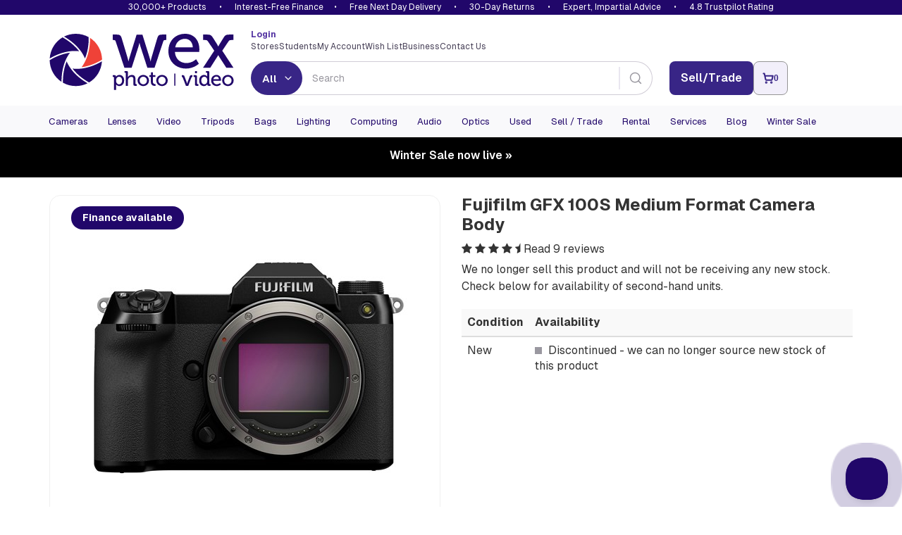

--- FILE ---
content_type: text/html; charset=utf-8
request_url: https://www.wexphotovideo.com/fujifilm-gfx-100s-medium-format-camera-body-1765634/
body_size: 21926
content:

<!doctype html>
<html lang="en-GB" ng-app="angularCart" data-version="83f8038b-2cc0-48e9-9549-91d9d1fa775a">
    <head>

    <link rel="preload" href="//cdn.optimizely.com/js/5132049628004352.js" as="script">
    <link rel="preconnect" href="//logx.optimizely.com">
        <script>
            window.optimizely = window.optimizely || [];

            window.optimizely.push({
                type: 'holdEvents'
            });

        </script>
    <script type="text/javascript" src="//cdn.optimizely.com/js/5132049628004352.js"></script>

        <meta charset="utf-8">
        <meta name="viewport" content="width=device-width, initial-scale=1.0">
        
    <script>
        const productImages = JSON.stringify(["https://www.wexphotovideo.com/globalassets/product-images/1765000/1765634.jpg?ver=637473528600000000","https://www.wexphotovideo.com/globalassets/product-images/1765000/1765634-2.jpg?ver=637562592000000000","https://www.wexphotovideo.com/globalassets/product-images/1765000/1765634-3.jpg?ver=637562592050000000","https://www.wexphotovideo.com/globalassets/product-images/1765000/1765634-4.jpg?ver=637562592080000000","https://www.wexphotovideo.com/globalassets/product-images/1765000/1765634-5.jpg?ver=637562592120000000","https://www.wexphotovideo.com/globalassets/product-images/1765000/1765634-6.jpg?ver=637562592390000000","https://www.wexphotovideo.com/globalassets/product-images/1765000/1765634-7.jpg?ver=637562592610000000"]);
        const productVideos = "[]";
    </script>
    <script>

        window.CMS = {
            addToBasket: "Add to Basket",
            addedToBasket: "Added to Basket",
            itemAddedHeader: "added to basket",
            accessoriesHeader: "Recommended extras",
            basketText: "View Basket",
            continueShoppingText: "Continue Shopping",
            discountText: "Save",
            variationsLabel: "Variants",
            variationsLoading: "Loading...",
            variationsNothingToSelect: "Only configuration available",
            variationsSelectCTA: "Choose Variant",
            variationsModelTitle: "Select a configuration",
            variationsModelCta: "Use selected",
            bannerTemplate: "Save {value} with code {code} at checkout. Ends  {enddate}.",
            hasBanner: "False",
            product: {
                shout: "Finance available",
                title: "Fujifilm GFX 100S Medium Format Camera Body",
                pageID: 975050,
                variantID: 975053,
                SKU: "1765634",
                basketPageURL: "https://www.wexphotovideo.com/basket-page/",
                isUsedProduct: false,
                isPartExAvailable : false,
                isDiscontinued: true,
                hideAddToWishlist: true,
            },
            finance: {
                novunaText: "Interest free credit available",
                paypalText: "",
                paypalLink: ""
            },
            usps: {
                tradein: {
                    text: "Get this for even less with trade-in",
                    link: "/trade-in/"
                },
                warranty: "Free twelve-month warranty",
                returns: "Hassle-free 30-day return policy",
                trust: "Most trusted camera retailer"
            }
        }
    </script>
    
        <link rel="preload" as="image" href="https://www.wexphotovideo.com/globalassets/product-images/1765000/1765634.jpg?ver=637473528600000000&width=500">


<title>Fujifilm GFX 100S Medium Format Camera Body | Wex Photo Video</title>

        <meta name="robots" content="noindex" />

<meta name="twitter:title" content="Fujifilm GFX 100S Medium Format Camera Body | Wex Photo Video" />


<meta name="twitter:site" content="@wextweets" />

<meta name="twitter:creator" content="@wextweets" />

<link href="/static/style/stylebundle?v=QPY0Fb9Qz_lgrOwYi8hzV5ufr3cuUkT2Sr3DUWSOVps1" rel="stylesheet"/>

<!--[if IE 7]><link href="/static/style/ie7" rel="stylesheet"/>
<![endif]-->
<script src="/bundles/headscripts?v=dfIkqAhOgpBHu7eRBUTT8ZNajQoEXq_zX273F_L34XY1"></script>




    <script>
        var UnbxdSiteName = "prod-wexphotovideo12641621579820";
        var UnbxdApiKey = "b75cd508567ce3307238189e00592ae5";
    </script>
    <script src="//libraries.unbxdapi.com/ua-js/v1.0.0/uaLibrary.js" defer></script>
    <script src="/Static/Scripts/UnbxdAnalyticsTriggers2.js?ver=127" async></script>
<link rel="preload" href="//cs.iubenda.com/sync/2612372.js" as="script" />
<link rel="preload" href="//cdn.iubenda.com/cs/iubenda_cs.js" as="script" />


<!--[if LT IE 9]><script src="/bundles/html5shiv"></script>
<![endif]-->


        

        
        <meta property="og:title" content="Fujifilm GFX 100S Medium Format Camera Body | Wex Photo Video"/>
        <meta property="og:site" content="Wex Photo Video"/>
        <meta property="og:url" content="https://www.wexphotovideo.com/fujifilm-gfx-100s-medium-format-camera-body-1765634/"/>
        <meta name="twitter:url" content="https://www.wexphotovideo.com/fujifilm-gfx-100s-medium-format-camera-body-1765634/"/>
            <meta property="og:image" content="https://www.wexphotovideo.com/globalassets/product-images/1765000/1765634.jpg?ver=637473528600000000"/>
            <meta name="twitter:image" content="https://www.wexphotovideo.com/globalassets/product-images/1765000/1765634.jpg?ver=637473528600000000"/>
            <meta property="fb:pages" content="279671355398081" /> 
            <meta name="robots" content="noindex, nofollow" />
        <meta name="twitter:card" content="product" />
    <link rel="canonical" href="https://www.wexphotovideo.com/fujifilm-gfx-100s-medium-format-camera-body-1765634/"/>


        
    <script type="text/javascript">var appInsights=window.appInsights||function(config){function t(config){i[config]=function(){var t=arguments;i.queue.push(function(){i[config].apply(i,t)})}}var i={config:config},u=document,e=window,o="script",s="AuthenticatedUserContext",h="start",c="stop",l="Track",a=l+"Event",v=l+"Page",r,f;setTimeout(function(){var t=u.createElement(o);t.src=config.url||"https://js.monitor.azure.com/scripts/a/ai.0.js";u.getElementsByTagName(o)[0].parentNode.appendChild(t)});try{i.cookie=u.cookie}catch(y){}for(i.queue=[],r=["Event","Exception","Metric","PageView","Trace","Dependency"];r.length;)t("track"+r.pop());return t("set"+s),t("clear"+s),t(h+a),t(c+a),t(h+v),t(c+v),t("flush"),config.disableExceptionTracking||(r="onerror",t("_"+r),f=e[r],e[r]=function(config,t,u,e,o){var s=f&&f(config,t,u,e,o);return s!==!0&&i["_"+r](config,t,u,e,o),s}),i}({instrumentationKey:"2e6f7eb3-55f4-4eed-afc9-5a5002ba6ce1",sdkExtension:"a"});window.appInsights=appInsights;appInsights.queue&&appInsights.queue.length===0&&appInsights.trackPageView();</script></head>
    <body ng-controller="cartCtrlr">

        <input type="hidden" id="UnbxdEnv" value="prod" />

        <!-- start general containers-->
        <div id="loader" data-loadinginprogress> </div>
        <a href="#alertboxMsg" id="alertbox"></a>
        <p class="alert alert-danger" id="alertboxMsg" style="display:none"></p>
        <!-- end general container-->
                <script type="text/javascript">
var dataLayerPage = [{
                        "contentTitle":"fujifilm-gfx-100s-medium-format-camera-body-1765634","contentType":"WexProduct","contentLinkId":975050,"language":"en-GB","actionName":"index","httpStatus":"200","visitorGroups":[],"currentMarket":"Default Market","currency":"GBP","productSKU":"1765634","parentSKU":"1765634","brand":"Fujifilm","numberProductImages":7,"promotion":{"flash":"Finance available","shout":"New Low Price"},"averageCustomerRating":4.22,"productPrice":"3499.00","stockStatus":"Discontinued","discontinued":1,"manufacturerNumber":"16674011","fortyEightHourDelivery":false,"ContentCreated":"01/11/2021","pageSubCategory":"Archive Cameras","pageCategory":"Archive","serverName":"Production_WN1MDWK0009L3","userData_externalId":"a51dba03cf1a8e1600bb87ab9c20bbf95bcffdf1484c1261e892d47693cbf896","userData_clientIpAddress":"18.221.27.111","userData_clientUserAgent":"Mozilla/5.0 (Macintosh; Intel Mac OS X 10_15_7) AppleWebKit/537.36 (KHTML, like Gecko) Chrome/131.0.0.0 Safari/537.36; ClaudeBot/1.0; +claudebot@anthropic.com)","contentData_contentDataList":[{"contentData_contentId":"1765634","contentData_contentName":"fujifilm-gfx-100s-medium-format-camera-body-1765634","contentData_contentType":"product","contentData_contentCategory":"Archive Medium Format Cameras","contentData_contentTopCategory":"medium-format-cameras","contentData_contentCommissionGroupCode":null,"contentData_deliveryCategory":null,"contentData_productGroup":"Archive Medium Format Cameras","contentData_productBrand":"Fujifilm","contentData_itemPrice":3499.00,"contentData_itemExVatPrice":0.0,"contentData_currency":"GBP","contentData_quantity":0.0}],"eventData_eventId":"vc202612014559710-79fbf4cb-a060-41ee-9d89-3ae75d27500c-1765634"
}];
                </script>
        <script>
            dataLayerSession = [{ 
  "visitorId": "ee1ea1db-5226-4c1f-a930-c8df6d61d922",
  "visitorExistingCustomer": "0",
  "visitorLoginState": "0",
  "openOrder": "0"
 }];

            
            function MergeRecursive(a, b) { for (var c in b) try { b[c].constructor == Object ? a[c] = MergeRecursive(a[c], b[c]) : a[c] = b[c] } catch (d) { a[c] = b[c] } return a } var dataLayer = [MergeRecursive(dataLayerPage[0], dataLayerSession[0])];
        </script>
<script>
//WEBE-1920
if (typeof dataLayerPage !== 'undefined' && dataLayerPage[0] && dataLayerPage[0].contentType) {
 const contentType = dataLayerPage?.[0]?.contentType ? String(dataLayerPage[0].contentType) : null;
  document.body.setAttribute('data-noibu-id', contentType.toLowerCase());
}
</script>

<script src="https://cdn.noibu.com/collect.js"></script>

<link rel="dns-prefetch" href="//google-analytics.com">
<link rel="dns-prefetch" href="//www.googletagmanager.com">

<script>(function(w,d,s,l,i){w[l]=w[l]||[];w[l].push({'gtm.start':
new Date().getTime(),event:'gtm.js'});var f=d.getElementsByTagName(s)[0],
j=d.createElement(s),dl=l!='dataLayer'?'&l='+l:'';j.async=true;j.src=
'https://www.googletagmanager.com/gtm.js?id='+i+dl;f.parentNode.insertBefore(j,f);
})(window,document,'script','dataLayer','GTM-T2R223');</script>
        
        




    <header>

    <div id="promise-wex" class="container-fluid no-side-padding hidden-xs">
        <div class="container no-side-padding inner">
                <p><a href="/shops/">30,000+ Products</a> &bull; <a class="finance" href="/interest-free-credit-offers/">Interest-Free Finance</a>&bull; <a href="/help/uk-delivery-information/">Free Next Day Delivery</a> &bull; <a href="/help/returns/">30-Day Returns</a> &bull; <a href="/help/customer-services/" rel="nofollow">Expert, Impartial Advice</a> &bull; <a href="/about-us/shop-ratings-reviews/">4.8 Trustpilot Rating</a></p>
        </div>
    </div>


        <div class="newHeaderContent container" id="header-row-1">
            <a class="newHeaderContent logo" href="https://www.wexphotovideo.com/" title="Wex Photo Video | Cameras, Lenses, Video and Accessories "><img src="/globalassets/aboutus/wex_logo_rgb.svg" alt="Wex Photo Video | Cameras, Lenses, Video and Accessories " width="262" height="80"></a>
            <div class="newHeaderContent middleSection">
                <div class="split">
                        <div class="loggedIn">
                            <a href="https://www.wexphotovideo.com/login/?returnUrl=/fujifilm-gfx-100s-medium-format-camera-body-1765634/">
                                <strong>
                                    Login
                                </strong>
                            </a>
                        </div>
                    <ul class="links">
<li><a href="/about-us/store-finder/">Stores</a></li>
<li><a href="/students/">Students</a></li>
<li><a href="/my-orders/"> My Account </a></li>
<li><a href="/my-orders/my-wish-list/">Wish List</a></li>
<li><a href="/about-us/business-solutions/">Business</a></li>
<li><a href="/help/customer-services/">Contact Us</a></li>
</ul>
<script type="text/javascript">// <![CDATA[
function allow360(){return false};
window.Unbxd = window.Unbxd || {};
// ]]></script>
<style>
.blog-sidebar-title {background-color: #1b838b;}

header #wexReactBanner {margin-top:0;}
#WexReactBanner div[class^='carouselContainer'] {display:none;}

/* undo 1280px font bump for nav - causes issues on Mac */
@media screen and (min-width: 1280px){
#main-navigation-3 .navbar-collapse .navbar-nav li a, #main-navigation-3 .navbar-collapse .navbar-nav li a:focus, #main-navigation-3 .navbar-collapse .navbar-nav li a:visited, #main-navigation-3 .navbar-collapse .navbar-nav li span.menuItem {
    font-size: 1.1em;
}
}

@media (max-width: 767px) {
    .largeCarousel .carousel-control {
        top:-12px;
    }
}

#main-navigation-3 .level-1 .view-sub-cats {
	right: 20px;
}

@font-face {

  font-family: "Geist";
  src: url("/static/font/Geist-Variable.woff2") format("woff2 supports variations"),
       url("/static/font/Geist-Variable.woff2") format("woff2-variations");
  font-weight: 100 1000;
}

/* DBAU-2356 */
.store-template .store-container .time {
    width: 100px;
}

/* WEBEX-31 set-up styles */
@media screen and (min-width: 768px) {
.nav>li.mobileNav {display:none;}
}

.mobileNav.WEBEX31LoggedIn,
.mobileNav.WEBEX31LoggedOut {display:none;}


</style>
                </div>
                <div class="split">
                    <div id="reactSearchContainer" class="search"></div>
                </div>
            </div>
            <div class="newHeaderContent endSection">
                <div class="contact-details">
                    
                </div>
<input id="removeCouponCodes" name="removeCouponCodes" type="hidden" value="true" />    <script>
        let miniBasketSettings = {

            basketURL: `https://www.wexphotovideo.com/basket-page/`,
            itemText: `Item`,
            itemsText: `Items`,
            moreItemsText: `More Items`,
            checkoutText: `Checkout`,
            totalText: `Total (Excl. Delivery)`,
            itemLimit: 5
        }
    </script>
    <div id="reactMiniBasket"></div>

            </div>
        </div>


        <div id="newly-cached-navbar" class="container-fluid no-side-padding">
    <div id="header-row-2">
        <nav id="main-navigation-3" class="navbar" role="navigation">
            <div class="container no-side-padding">
                <div>
                    <button class="pull-left navbar-toggle collapsed" type="button" data-target=".navbar-ex2-collapse" data-toggle="collapse">
                        <span class="sr-only">Toggle navigation</span>
                        <span class="icon-bar" data-mce-mark="1">&nbsp;</span>
                        <span class="icon-bar" data-mce-mark="1">&nbsp;</span>
                        <span class="icon-bar" data-mce-mark="1">&nbsp;</span>
                    </button>
                </div>

                <div class="collapse navbar-collapse navbar-ex2-collapse no-side-padding">
                    <ul class="nav navbar-nav level-1">
                            <li class="dropdown folding-block-toggle">
                                    <a class="dropdown-toggle" title="Cameras" href="https://www.wexphotovideo.com/digital-cameras/">Cameras</a>


                            </li>
                            <li class="dropdown folding-block-toggle">
                                    <a class="dropdown-toggle" title="Lenses" href="https://www.wexphotovideo.com/camera-lenses/">Lenses</a>


                            </li>
                            <li class="dropdown folding-block-toggle">
                                    <a class="dropdown-toggle" title="Video" href="https://www.wexphotovideo.com/video/">Video</a>


                            </li>
                            <li class="dropdown folding-block-toggle">
                                    <a class="dropdown-toggle" title="Tripods" href="https://www.wexphotovideo.com/tripods/">Tripods</a>


                            </li>
                            <li class="dropdown folding-block-toggle">
                                    <a class="dropdown-toggle" title="Bags" href="https://www.wexphotovideo.com/bags/">Bags</a>


                            </li>
                            <li class="dropdown folding-block-toggle">
                                    <a class="dropdown-toggle" title="Lighting" href="https://www.wexphotovideo.com/lighting-and-studio/">Lighting</a>


                            </li>
                            <li class="dropdown folding-block-toggle">
                                    <a class="dropdown-toggle" title="Computing" href="https://www.wexphotovideo.com/computing/">Computing</a>


                            </li>
                            <li class="dropdown folding-block-toggle">
                                    <a class="dropdown-toggle" title="Audio" href="https://www.wexphotovideo.com/sound-and-audio/">Audio</a>


                            </li>
                            <li class="dropdown folding-block-toggle">
                                    <a class="dropdown-toggle" title="Optics" href="https://www.wexphotovideo.com/astro-optics/">Optics</a>


                            </li>
                            <li class="dropdown folding-block-toggle">
                                    <a class="dropdown-toggle" title="Used" href="https://www.wexphotovideo.com/used/">Used</a>


                            </li>
                            <li class="dropdown folding-block-toggle services">
                                    <a class="dropdown-toggle" title="Sell / Trade" href="https://www.wexphotovideo.com/trade-in/">Sell / Trade</a>


                            </li>
                            <li class="dropdown folding-block-toggle services">
                                    <a class="dropdown-toggle" title="Rental" href="https://rental.wexphotovideo.com/?utm_content=navLink">Rental</a>


                            </li>
                            <li class="dropdown folding-block-toggle services">
                                    <a class="dropdown-toggle" title="Services" href="https://www.wexphotovideo.com/wex-photo-video-services/">Services</a>


                            </li>
                            <li class="dropdown folding-block-toggle services">
                                    <a class="dropdown-toggle" title="Blog" href="https://www.wexphotovideo.com/blog/">Blog</a>


                            </li>
                            <li class="dropdown folding-block-toggle">
                                    <a class="dropdown-toggle" title="Winter Sale" href="https://www.wexphotovideo.com/current-offers/">Winter Sale</a>


                            </li>
                            <li class="dropdown folding-block-toggle visible-xs help">
                                    <a class="dropdown-toggle" title="Store Finder" href="https://www.wexphotovideo.com/about-us/store-finder/">Store Finder</a>


                            </li>
                            <li class="dropdown folding-block-toggle deals visible-xs">
                                    <a class="dropdown-toggle" title="Students" href="https://www.wexphotovideo.com/students/">Students</a>


                            </li>
                            <li class="dropdown folding-block-toggle visible-xs myAccount">
                                    <a class="dropdown-toggle" title="My Account" href="https://www.wexphotovideo.com/my-orders/">My Account</a>


                            </li>
                            <li class="dropdown folding-block-toggle mobileNav WEBEX31LoggedIn">
                                    <a class="dropdown-toggle" title="My Account" href="https://www.wexphotovideo.com/my-orders/">My Account</a>


                            </li>
                            <li class="dropdown folding-block-toggle mobileNav WEBEX31LoggedOut">
                                    <a class="dropdown-toggle" title="My Account" href="https://www.wexphotovideo.com/my-orders/">My Account</a>


                            </li>
                            <li class="dropdown folding-block-toggle visible-xs help">
                                    <a class="dropdown-toggle" title="Wish List" href="https://www.wexphotovideo.com/my-orders/my-wish-list/">Wish List</a>


                            </li>
                            <li class="dropdown folding-block-toggle visible-xs help">
                                    <a class="dropdown-toggle" title="Business" href="https://www.wexphotovideo.com/about-us/business-solutions/">Business</a>


                            </li>
                            <li class="dropdown folding-block-toggle visible-xs help">
                                    <a class="dropdown-toggle" title="Contact Us" href="https://www.wexphotovideo.com/help/customer-services/">Contact Us</a>


                            </li>
                    </ul>
                </div>
            </div>
        </nav>
    </div>




        </div>


        <script>
            let TermsLimit = 5;
            let ProductsLimit = 6;

            if (window.innerWidth <= 767) {
                TermsLimit = 5;
                ProductsLimit = 6;
            }

            const CMSSearchConfig = {
                suggestedTermsLimit: TermsLimit,
				suggestedProductsLimit: ProductsLimit,
				useAlgoliaAutoSuggest: true,
				
                algolia : {
                    appId: 'C1EVKDF8ZJ',
                    apiKey: '07c4ecf5dcac1fc1f1ae3b98dd387d06',
					productIndex: 'prod_CatalogFeed',
					contentIndex: 'prod_ContentFeed',
                    catalogSchema: [{"FieldName":"spec_capacity_gb","MappedName":"Capacity GB","DataType":"decimal","MultiValue":false,"RenderConfig":{"type":"Numeric","buckets":10,"prefix":"£","suffix":""}},{"FieldName":"spec_max_load","MappedName":"Max Load","DataType":"decimal","MultiValue":false,"RenderConfig":{"type":"Numeric","buckets":10,"prefix":"£","suffix":""}},{"FieldName":"spec_max_load_kg","MappedName":"Max Load Kg","DataType":"int","MultiValue":false,"RenderConfig":{"type":"Numeric","buckets":10,"prefix":"£","suffix":""}},{"FieldName":"spec_weight","MappedName":"Weight","DataType":"decimal","MultiValue":false,"RenderConfig":{"type":"Numeric","buckets":10,"prefix":"£","suffix":""}},{"FieldName":"sellingprice","MappedName":"Price","DataType":"decimal","MultiValue":false,"RenderConfig":{"type":"Slider","prefix":"£","suffix":""}}],
                    collectionsName: 'Winter Sale'
                },
           }
        </script>
        <script src="/Scripts/js/navbar.js?v=83f8038b-2cc0-48e9-9549-91d9d1fa775a"></script>

        <script src="/Scripts/dist/reactHeader.js?v=83f8038b-2cc0-48e9-9549-91d9d1fa775a"></script>



        <div id="wexReactBanner"></div>
    </header>






        <div class="container" id="main-content-container" ng-controller="productDataCtrlr"  role="main" onclick="void(0)">
            





<script type="application/ld+json" id="productSchema-json" data-ng-init="getProductData(1765634, 975050)"></script>
<script>
        fetch(`/api/en-GB/jsonld/breadcrumb/catalog/975050`)
            .then(response => response.json())
            .then(structuredDataText => {
                const script = document.createElement("script");
                script.setAttribute("type", "application/ld+json");
                script.textContent = structuredDataText;
                document.head.appendChild(script);
            });
</script>


<div class="row" id="top-product-row">

    <div class="col-sm-6" id="react-product-image">

        <div id="product-image">
                <span class="shout">
                    Finance available
                </span>

            <img srcset="https://www.wexphotovideo.com/globalassets/product-images/1765000/1765634.jpg?ver=637473528600000000&width=500 1x, https://www.wexphotovideo.com/globalassets/product-images/1765000/1765634.jpg?ver=637473528600000000&width=1000 2x" src="https://www.wexphotovideo.com/globalassets/product-images/1765000/1765634.jpg?ver=637473528600000000&width=500" width="500" height="500" id="main-product-image" alt="Fujifilm GFX 100S Medium Format Camera Body" class="img-responsive">

        </div>

        <div class="wex-grey col-sm-6 no-side-padding">
            <div class="product-code">
                Product Code:<strong> 1765634</strong>
            </div>
        </div>
    </div>

    <div id="main-product-details" class="col-sm-6">

        <h1 class="h1">Fujifilm GFX 100S Medium Format Camera Body</h1>

            <div id="review-meta">
                <span class="review-stars">
                            <i class="fa fa-star"></i>
                            <i class="fa fa-star"></i>
                            <i class="fa fa-star"></i>
                            <i class="fa fa-star"></i>
                                <i class="fa fa-star-half"></i>

                </span>

                <a class="read-reviews wex-text" data-toggle="tab" href="#product-tab-reviews" onclick="ShowTab('reviews');">
                    Read 9 reviews
                </a>
            </div>


            <div id="main-product-stock">
                <p>We no longer sell this product and will not be receiving any new stock. Check below for availability of second-hand units.</p>
                <table class="table table-striped list-alternatives no-margin-bottom">
                    <thead style="background-color: #f9f9f9;">
                        <tr>
                            <th>Condition</th>
                            <th>Availability</th>
                        </tr>
                    </thead>
                    <tbody>
                        <tr style="background-color: #fff;">
                            <td style="background-color: #fff;">New</td>
                            <td style="background-color: #fff;"><span class="stock" id="stock-indicator"><i class="stock-icon discontinued"></i> Discontinued</span> - we can no longer source new stock of this product</td>
                        </tr>
                        <tr ng-show="!ProductData.$resolved">
                            <td colspan="2"><i class="fa fa-refresh fa-spin"></i> Loading Alternatives</td>
                        </tr>
                        <tr ng-repeat="condition in ProductData.UsedProductDtos | limitTo:8" ng-cloak ng-show="ProductData.$resolved">
                            <td>
                                Used:  {{condition.ConditionCode}}
                            </td>
                            <td>
                                <span class="stock" id="stock-indicator">
                                    <i class="stock-icon in-stock"></i> {{condition.Quantity}} x In Stock
                                </span> - <span ng-if="condition.Quantity > 1">from</span>
                                {{condition.LowestPrice | currency:"£"}}
                                <a ng-href="#product-tab-used-{{condition.ConditionCode | anchorSafe}}" onclick="ShowTabandScrollToAnchor('used', this); return false;">
                                    View <span class="sr-only">{{condition.ConditionCode}} versions of the Fujifilm GFX 100S Medium Format Camera Body</span> &#187;
                                </a>
                            </td>
                        </tr>
                    </tbody>
                    <tfoot ng-cloak ng-show="ProductData.UsedProductDtos.length >= 3 && ProductData.$resolved">
                        <tr>
                            <td colspan="2"><a ng-href="#product-tab-used" onclick="ShowTab('used')">View all used versions of the Fujifilm GFX 100S Medium Format Camera Body currently available &#187;</a></td>
                        </tr>
                    </tfoot>

                </table>
            </div>

    </div>

</div>


<script src="/Scripts/dist/product.js?v=83f8038b-2cc0-48e9-9549-91d9d1fa775a"></script>




<a id="ProductInfo"></a>

<div class="row" id="bottom-product-row">
    <div class="col-sm-9" id="product-tabs">

        <div id="tabcordion">
            <ul class="nav nav-tabs">
                <li id="productoverview" class="active "><a data-toggle="tab" data-target="#product-tab-overview" href="#product-tab-overview">Overview</a></li>
                <li class=""><a data-toggle="tab" href="#product-tab-spec" data-target="#product-tab-spec">Specification</a></li>
                        <li id="productreviews"><a data-toggle="tab" data-target="#product-tab-reviews" href="#product-tab-reviews">Reviews</a></li>
               
	            <li ng-show="accessoryCategories.length > 0 && accessoryCategories.$resolved" ng-cloak id="accessories"><a data-toggle="tab" href="#product-tab-accessories" data-target="#product-tab-accessories">Accessories</a></li>
               
                        <li id="finance"><a data-toggle="tab" href="#product-tab-finance" data-target="#product-tab-finance">Finance</a></li>
                <li class="hidden"><a data-toggle="tab" href="#product-tab-info" data-target="#product-tab-info">Upgrade Offers</a></li>
                        <li ng-cloak ng-show="ProductData.UsedProductDtos.length > 0 && ProductData.$resolved" class="highlight" id="usedProducts"><a data-toggle="tab" href="#product-tab-used" data-target="#product-tab-used">Used</a></li>
            </ul>

            <div class="tab-content">
                <!-- Condition tab -->
                <section class="tab-pane clearfix" id="product-tab-condition">

                    <a href="#" class="backtotop wex-btn-c">Back to top</a>
                </section>
                <!-- Overview tab -->
                <section class="tab-pane clearfix active" id="product-tab-overview">
                    
                    <div class="hidden-xs">
                        
                    </div>
                    <p>
                        Designed for portability and unrivalled image quality, the Fujifilm GFX 100S Medium Format Camera Body provides professional large-format image quality and performance on a smaller, more manageable scale. The Fujifilm GFX 100S sees a range of upgrades and improvements over its predecessor including, a fantastic lightweight and compact physical redesign that is 500g lighter, a redesigned In-body Image Stabilisation system and an updated shutter mechanism. Of course, the 102MP imaging sensor can capture consistently beautiful images that are crisp, rich with clarity and full of deep, punchy colours. 
                    </p>
                    <h2>Fujifilm GFX 100S Medium Format Camera Body Key Features:</h2>		
<ul>		
<li>Fujifilm's stunning, high-resolution, back-illuminated 102MP sensor</li>		
<li>The sensor is 1.7x the size of a 35mm full-frame sensor</li>		
<li>High-performance quad-core X-Processor 4 CPU</li>		
<li>The medium-format system delivers smooth 4K30P video</li>		
<li>An impressively compact and rugged design</li>		
<li>No sacrifice in image quality of portability</li>		
<li>Fujifilm's most advanced GFX camera to date (2021)</li>		
<li>Similar size and weight to full-frame cameras</li>		
<li>The camera body weighs in at just 900g</li>		
<li>Offers up to 6-stops of 5-axis in-body image stabilisation (IBIS)</li>		
<li>Incredibly accurate and fast autofocus performance</li>		
<li>Fujifilm's world-renowned colour reproduction</li>		
<li>Familiar and intuitive design layout</li>	
</ul>	
<h2>Expanded Fujifilm GFX 100S Medium Format Camera Body Key Features:</h2>	

<h3>A Redesigned Body</h3>
<p>Building from what made the GFX 100 such a formidable force, Fujifilm had the task of deciding how to improve. What worked? What didn't? Where could they improve? Size became a constant point that needed revisiting. They wanted to make medium-format digital photography comparable in size to many full-frame digital cameras - They did just that. </p>
<p>Weighing in at just 900g, this updated body is 6cm shorter and an impressive 500g lighter than the GFX100 camera body. And yet, it still is equipped with a 102MP imaging sensor, a redesigned IBIS, an updated shutter unit, and GFX100S takes advantage of a smaller, but an efficient lithium-ion battery.</p>

<p>Also, the GFX100S is designed to withstand and operate in temperatures as low as -10°C as well as being dust- and moisture-resistant. The casing around the lens mount has been made purposely 1mm denser which provides extra support of larger <a href="/fujifilm-gf-mount/" target="_blank">Fujifilm GF Lenses</a>.	</p>				
<h3>Updated Performance</h3>
<p>The predecessor to the GFX100s, the Fujifilm GFX 100, shook up the market with its impressive features and performance; but of course, Fujifilm needed to improve on this, too. </p>

<p>A notable difference between this camera and many other medium format cameras, is that Fujifilm has designed the on-sensor phase-detection pixels to cover almost 100% of the available space on the image sensor. This coverage provides an unprecedented level of autofocus performance never seen in medium-format digital photography. </p>

<p>The GFX 100S is capable of acquiring focus in as little as 0.18 seconds, even when available light fades to as low as -5.5EV. Using the power of X-Processor 4 and an updated focus tracking algorithm, you can also make use of impressively accurate Tracking AF and Face/Eye AF functions.</p>
<h3>Newly Designed IBIS</h3>
<p>Another addition to the GFX 100S is a newly designed in-body image stabilisation system - IBIS. This redesign is set to transform handheld medium-format shooting. It's 20% smaller and 10% lighter than the system features in its predecessor yet, the redesigned 5-axis system provides 6-stops of CIPA-rated image stabilisation, which is a 0.5-stop improvement.</p>
<h3>4K Video Footage</h3>
<p>Thanks to the GFX100S sensor, you can capture beautifully cinematic 4K/30p video footage with incredible control of depth of field, a super-high ISO performance and a wide tonal gradation. You can record footage at bit rates of 400Mbps in various qualities including 10-bit 4:2:0 F-log internally to an SD card, and 12-bit 4:2:2 ProRes RAW through the HDMI port. </p>
<p>In addition to standard 4K/30p/16:9 video recording, this camera can capture a more cinematic feel. The GFX100S can also support a 17:9 aspect ratio and offers professional compression codecs such as REC.2100 supported Hybrid Gamma Log (HLG), or F-Log can be selected. </p>
<p>You can also record 4K/30P footage in 12-bit RAW, via HDMI, directly to an Atomos Ninja V Recording Monitor to later be output as ProRes RAW. This of course means that you can edit and refind your footage in post-production. </p>
<h3>Feels Like Home</h3>
<p>Whether you're new to GFX series camera or an existing user, the GFX100S control layout is familiar and intuitive. You can quickly and efficiently switch between programmable custom options and still/video modes via the PASM dial, and the focus lever sees a simple, ergonomic update which makes choosing your autofocus point much easier. </p>

<p>As well as this, the GFX100S has a 1.8-inch sub LCD monitor on top which can be customised to display key EXIF settings including shutter speed, aperture, ISO sensitivity and exposure compensation. No modern camera would be complete without a rear, touch LCD. This LCD 3.2-inch, 2.36-million-dot monitor provides 100% coverage and is tiltable 90° up, 45° down, and 60° right.</p>
<h3>Fujifilm's World-Renowned Colour Science</h3>
<p>As standard with any Fujifilm body, you're spoiled with legendary and renowned colour science. With the touch of a button, you gain access to Fujifilm's esteemed digital colour processing engines which offer 19 exclusive Film Simulations modes. This particular camera model gains you access to Fujifilm's 2021 addition to their film-sim lineup - Nostalgic Neg. </p>

<h2><a id="Review"></a>Our Review</h2>

<h3>Why we love the GFX 100S: </h3>
<ul>
<li>That huge 102MP BSI CMOS Sensor is now seated inside a body much smaller than its predecessor making it far more travel friendly.  </li>
<li>A large sensor producing 102MP stills and the ability to output 12-Bit ProRes Raw means this camera can create incredible quality whatever you're shooting.  </li>
<li>Fuji's addition of mode dial controls makes the system far easier to get to know if you aren't already a Fujifilm user.  </li></ul>
<h3>Use this camera for:  </h3>
<ul><li>Unlike other medium format bodies, the GFX 100S offers users the chance to move around and shoot at 5fps continuous shooting. For fashion, catwalk, commercial campaigns etc this body would work brilliantly. It is a versatile model that is capable of outputting extremely high-quality images and video. Personally, the idea of travelling with this camera to beautiful locations around the world and being able to produce incredibly detailed images would be a big draw.  </li></ul>
<h3>Look and feel:  </h3>
<ul><li>We haven't had a 'hands on' just yet, but the new GFX 100S is much smaller in height than its predecessor but with a big hefty grip. For us, that's the perfect balance, and with the new mode dial design, we think this will be the most intuitive GFX model yet. </li></ul>

<h2>What's in the box?</h2>		
<ul>		
<li>1 x Fujifilm GFX 100S Camera Body</li>		
<li>1 x Li-ion battery NP-W235</li>		
<li>1 x AC power adapter AC-5VJ</li>		
<li>1 x Plug adapter</li>		
<li>1 x USB cable</li>		
<li>1 x Shoulder strap</li>		
<li>1 x Body cap</li>		
<li>1 x Hot shoe cover</li>		
<li>1 x Cable protector</li>		
<li>1 x Owner's manual</li>	
</ul>

<h2>Fujifilm GFX 100S Medium Format Camera Body Product Video:</h2>						
<div class="video-player-light" data-id="wVZ_yu9uyvY" data-channel="youtube">						
<h3>Fujifilm GFX100s</h3></div>						

<h2>FAQs:</h2>

<h3>How big are the image files and how long do they take to download? </h3>
<p>You'll find that uncompressed raw files are roughly 200MB. Depending on the memory card that you're using, it can take anywhere between 1-4 seconds. We'd recommend you use the fastest card possible. </p>

<h3>Can you shoot video with the GFX 100S?</h3>
<p>Yes, by all means. This model is capable of capturing stunning 4K 30p, 16:9 video footage, as well as having various other professional options for more cinematic recording. </p>
<h3>How much does this camera weigh? Is it suitable for travelling? </h3>
<p>This camera is designed to be lightweight, compact and perfect for a travelling photographer. It only weighs 900g which is lighter than some full-frame camera bodies.</p> 


                    <a href="#" class="backtotop wex-btn-c">Back to top</a>
                    
                </section>
                <!-- Specification -->
                <section class="tab-pane clearfix " id="product-tab-spec">
                    <p></p>
                    <h2>Product Specification</h2>
                        <table class="table table-striped">
                                <tr>
                                    <td class="spec">
                                        AEB [Bracketing]
                                    </td>
                                    <td class="spec-value">2, 3, 5, 7, 9 frames (1/3EV step, up to &#177;3EV steps)</td>
                                </tr>
                                <tr>
                                    <td class="spec">
                                        Autofocus System
                                    </td>
                                    <td class="spec-value">Intelligent Hybrid AF (TTL contrast AF / TTL phase detection AF)</td>
                                </tr>
                                <tr>
                                    <td class="spec">
                                        Battery Life
                                    </td>
                                    <td class="spec-value">460</td>
                                </tr>
                                <tr>
                                    <td class="spec">
                                        Battery Model
                                    </td>
                                    <td class="spec-value">NP-W235 Li-ion battery (included)</td>
                                </tr>
                                <tr>
                                    <td class="spec">
                                        Card Format
                                    </td>
                                    <td class="spec-value">SD, SDHC, SDXC (UHS-I and UHS-II)</td>
                                </tr>
                                <tr>
                                    <td class="spec">
                                        Connectivity
                                    </td>
                                    <td class="spec-value">WiFi, Bluetooth, USB Type-C, HDMI Micro Connector (Type-D), 3.5mm stereo mini connector, 2.5mm remote release connector, hot shoe</td>
                                </tr>
                                <tr>
                                    <td class="spec">
                                        Crop Factor
                                    </td>
                                    <td class="spec-value">0.79</td>
                                </tr>
                                <tr>
                                    <td class="spec">
                                        Diopter Adjustment
                                    </td>
                                    <td class="spec-value">-4~+2m-1</td>
                                </tr>
                                <tr>
                                    <td class="spec">
                                        Effective Megapixels
                                    </td>
                                    <td class="spec-value">102.0</td>
                                </tr>
                                <tr>
                                    <td class="spec">
                                        Exposure Compensation
                                    </td>
                                    <td class="spec-value">-5.0EV~+5.0EV 1/3EV step</td>
                                </tr>
                                <tr>
                                    <td class="spec">
                                        Exposure Modes
                                    </td>
                                    <td class="spec-value">P (Program AE), A (Aperture Priority AE), S (Shutter Speed Priority AE), M (Manual Exposure)</td>
                                </tr>
                                <tr>
                                    <td class="spec">
                                        Frames Per Second
                                    </td>
                                    <td class="spec-value">2.9</td>
                                </tr>
                                <tr>
                                    <td class="spec">
                                        Image Processor
                                    </td>
                                    <td class="spec-value">X-Processor 4</td>
                                </tr>
                                <tr>
                                    <td class="spec">
                                        Included Accessories
                                    </td>
                                    <td class="spec-value">Li-ion battery NP-W235, AC power adapter AC-5VJ, Plug adapter, USB cable, Shoulder strap, Body cap, Hot shoe cover, Cable protector, Owner,s manual</td>
                                </tr>
                                <tr>
                                    <td class="spec">
                                        Integrated Cleaning
                                    </td>
                                    <td class="spec-value">Ultra Sonic Vibration</td>
                                </tr>
                                <tr>
                                    <td class="spec">
                                        ISO Max
                                    </td>
                                    <td class="spec-value">12800</td>
                                </tr>
                                <tr>
                                    <td class="spec">
                                        ISO Min
                                    </td>
                                    <td class="spec-value">200</td>
                                </tr>
                                <tr>
                                    <td class="spec">
                                        Lens Mount
                                    </td>
                                    <td class="spec-value">Fujifilm GF</td>
                                </tr>
                                <tr>
                                    <td class="spec">
                                        Max Resolution
                                    </td>
                                    <td class="spec-value">11648 x 8736</td>
                                </tr>
                                <tr>
                                    <td class="spec">
                                        Maximum Format Size
                                    </td>
                                    <td class="spec-value">Medium Format</td>
                                </tr>
                                <tr>
                                    <td class="spec">
                                        Megapixels
                                    </td>
                                    <td class="spec-value">102</td>
                                </tr>
                                <tr>
                                    <td class="spec">
                                        Metering System
                                    </td>
                                    <td class="spec-value">TTL 256-zone metering</td>
                                </tr>
                                <tr>
                                    <td class="spec">
                                        Operating Environment
                                    </td>
                                    <td class="spec-value">-10&#176;C - +40&#176;C | 10% - 80% (no condensation)</td>
                                </tr>
                                <tr>
                                    <td class="spec">
                                        Screen Resolution
                                    </td>
                                    <td class="spec-value">2360000</td>
                                </tr>
                                <tr>
                                    <td class="spec">
                                        Shutter Speed Fast
                                    </td>
                                    <td class="spec-value">1/4000</td>
                                </tr>
                                <tr>
                                    <td class="spec">
                                        Shutter Speed Slow
                                    </td>
                                    <td class="spec-value">60 min</td>
                                </tr>
                                <tr>
                                    <td class="spec">
                                        Size
                                    </td>
                                    <td class="spec-value">150mm x 104.2mm x 44mm</td>
                                </tr>
                                <tr>
                                    <td class="spec">
                                        Viewfinder Coverage
                                    </td>
                                    <td class="spec-value">100%</td>
                                </tr>
                                <tr>
                                    <td class="spec">
                                        Viewfinder Type
                                    </td>
                                    <td class="spec-value">0.5 inch OLED Color Viewfinder</td>
                                </tr>
                                <tr>
                                    <td class="spec">
                                        Weight [g]
                                    </td>
                                    <td class="spec-value">900.00</td>
                                </tr>


                        </table>

                    <a href="#" class="backtotop wex-btn-c">Back to top</a>
                </section>
                <!-- Customer Reviews -->
                        <section class="tab-pane clearfix" id="product-tab-reviews">
                            <div id="pr-reviewdisplay"></div>
                            <a href="#" class="backtotop wex-btn-c">Back to top</a>
                        </section>
<script src='https://ui.powerreviews.com/stable/4.1/ui.js' async></script>
<script>
 window.pwr = window.pwr || function () {
  (pwr.q = pwr.q || []).push(arguments); 
 };
pwr("render", {
  api_key: '7601cd87-cad0-4e93-b529-8d44a4bae1af',
  locale: 'en_GB',
  merchant_group_id: '12858',
  merchant_id: '5661',
  page_id: '1765634',
  review_wrapper_url: 'https://www.wexphotovideo.com/write-a-review/?pr_page_id=1765634',
  enable_content_collection_modal: 'false',
  enable_front_end_iovation_validation: false,
  style_sheet: '//www.wexphotovideo.com/Static/Styles/product_reviews_override.css',
components: {
  ReviewDisplay: 'pr-reviewdisplay',
  QuestionDisplay: 'pr-questiondisplay'
 }
});
</script>
 <style>.p-w-r section.pr-qa-display-ask-question {display:none;}</style> 

                <!-- Accessories -->
	                <section class="tab-pane clearfix" id="product-tab-accessories">
<div>


    <!-- Top links -->
    <div class="clearfix row hidden-xs" id="accessories-summary" ng-show="accessoryCategories.length > 0 && accessoryCategories.$resolved" ng-cloak>
        <ul class=" list-unstyled col-sm-12">
            <li class="col-sm-4" ng-repeat="item in accessoryCategories | orderBy:['DisplayName'] | unique: 'DisplayName'">
                <b><a ng-href="#{{item.ContentLinkId}}">{{item.DisplayName}}</a></b>
            </li>
        </ul>
    </div>
    <!-- /Top links -->
    <div class="product-accessory clearfix" ng-cloak id="accessories-detail" ng-repeat="item in accessoryCategories | orderBy:['DisplayName'] | unique: 'DisplayName'" ng-show="accessoryCategories.length > 0 && accessoryCategories.$resolved">

        <h3 id="{{item.ContentLinkId}}" class="block-heading">{{item.DisplayName}} for the Fujifilm GFX 100S Medium Format Camera Body</h3>
        <!-- Accessories -->
        <div class="col-xs-12 col-sm-4 main-accessory" ng-class="{clear : $index%3==0 && $index!=0}" ng-repeat="accessory in item.Accessories">
            <!-- Product name -->
            <h4 class="h5 accessory-heading"><a ng-href="{{accessory.PageUrl}}">{{accessory.DisplayName}}</a></h4>

            <div class="accessory-middle">
                <!-- Product image -->
                <div class="clearfix accessory-image">
                    <img ng-src="{{accessory.ImageUrl}}?width=90" alt="{{accessory.DisplayName}}" title="{{accessory.DisplayName}}" class="img-responsive" />
                </div>
                <!-- Price and stock -->
                <div class="accessory-price-stock">
                    <span class="stock" ng-if="accessory.StockStatus == 7"><i class="stock-icon pre-order"></i> <span>Awaiting Stock</span> </span>
                    <span class="stock" ng-if="accessory.StockStatus == 8"><i class="stock-icon back-order"></i><span>Awaiting Stock </span></span>
                    <span class="stock" ng-if="accessory.StockStatus == 1"><i class="stock-icon in-stock"></i><span>In Stock</span></span>
                    <span class="stock" ng-if="accessory.StockStatus == 2"><i class="stock-icon low-stock"></i> <span>Low Stock </span></span>
                    <span class="stock" ng-if="accessory.StockStatus == 6"><i class="stock-icon special-order"></i><span>Special Order </span></span>
                    <span class="stock" ng-if="accessory.StockStatus == 4"><i class="stock-icon five-to-seven-days"></i> <span>Usually available in 5-7 days </span></span>
                    <span class="stock" ng-if="accessory.StockStatus == 10"><i class="stock-icon discontinued"></i><span>Discontinued </span></span>
                    <span class="stock" ng-if="accessory.StockStatus == 11"><i class="stock-icon used"></i><span>In Stock </span></span>
                    <span class="stock" ng-if="accessory.StockStatus == 5"><i class="stock-icon call-to-order"></i><span>Call To Order </span></span>
                    <span class="stock" ng-if="accessory.StockStatus == 3"><i class="stock-icon forty-eight-hour-delivery"></i><span>48 Hour Delivery</span></span>
                    <span class="stock" ng-if="accessory.StockStatus == 9"><i class="stock-icon out-of-stock"></i><span>Awaiting Stock</span></span>
                    <span class="accessory-price">{{accessory.Price}}</span>
                    <h5 class="small" ng-if="accessory.AccessoryUsed.UsedAvailable" > Available used <a style="display:inline-block;" class="wex-text" ng-href="{{accessory.AccessoryUsed.UsedStartingUrl}}"> from {{accessory.AccessoryUsed.UsedStartingPrice}}</a></h5>
                </div>
            </div>

            <!-- Add to basket -->
            <div class="accessory-addtobasket clearfix">
                <button class="wex-btn-a addtobasket" ng-show="accessory.StockStatus != 10" type="button" ng-click="addAccessoryToBasketWithPopup(accessory.ContentLinkId, 1)">Add to Basket <span><i class="fa fa-caret-right"></i></span></button>
                <div id="{{accessory.ContentLinkId}}" class="add-to-basket-popup-class" style="display: none;">
                    <span class="close-popup" ng-click="ToggleHidePopUpDiv(accessory.ContentLinkId);"><i class="fa fa-times-circle-o fa-lg"></i></span>
                    <p class="add-to-basket-prod-title">
                        <strong>
                            1x
                        </strong>
                        {{accessory.DisplayName}}
                    </p>
                    <p class="add-to-basket-prod-desc"></p>
                    <div class="clearfix">
                        <a class="pull-left continue-shopping" href="#" ng-click="show=0">
                            Continue Shopping
                        </a>
                        <a class="wex-btn-a pull-right" href="https://www.wexphotovideo.com/basket-page/">
                            Go to Checkout
                            <span><i class="fa fa-caret-right"></i></span>
                        </a>
                    </div>
                </div>
            </div>
        </div>
    </div>

    <div id="accessories-loader" class="loading-indicator" ng-show="!accessoryCategories.$resolved">
        <i class="fa fa-refresh"></i>
    </div>

    <div class="product-accessory" id="no-accessories" ng-show="accessoryCategories.length <= 0 && accessoryCategories.$resolved">
        No Accessories
    </div>
</div>

		                <a href="#" class="backtotop wex-btn-c">Back to top</a>
	                </section>

               
                <!-- Finance -->

                    <section class="tab-pane clearfix" id="product-tab-finance">
                        <div class="hidden">
<p><img class="img-responsive" src="/globalassets/campaigns/finance/ifc-product-page-2.jpg" alt="Spread the cost" /></p>
<h2>Spread the Cost - Barclays Partner Finance</h2>
<p class="lead">Spread the cost of this item over 12&nbsp;months. With a 0% finance, no deposit and monthly repayments by direct debit this option is simple to manage. <span lang="EN-US">Please see the repayment example below to see how much purchasing this item on finance would cost.</span></p>
<div class="row">
<div class="col-sm-6 col-xs-12">
<table class="table wex-table-alt">
<thead>
<tr>
<td class="th shade" colspan="2">Finance Example</td>
</tr>
</thead>
<tbody>
<tr>
<td class="shade">Item Value (Cash Price)</td>
<td>£3,499.00</td>
</tr>
<tr>
<td class="shade">Deposit</td>
<td>&pound;0.00</td>
</tr>
<tr>
<td class="shade">Agreement Duration</td>
<td>12 Months</td>
</tr>
<tr>
<td class="shade">Total Amount Credit</td>
<td>£3,499.00</td>
</tr>
<tr>
<td class="shade">Settlement Fee</td>
<td>£0.00</td>
</tr>
<tr>
<td class="shade">Settlement Payment</td>
<td>-</td>
</tr>
<tr>
<td class="shade">Monthly Instalments</td>
<td>12 x £291.58</td>
</tr>
<tr>
<td class="shade">Final Instalments</td>
<td>£291.62</td>
</tr>
<tr>
<td class="shade">Total Amount Payable</td>
<td>£3,499.00</td>
</tr>
<tr>
<td class="shade">Annual Rate of Interest</td>
<td>0% P.A.</td>
</tr>
<tr>
<td class="shade">Representative APR</td>
<td>0% APR</td>
</tr>
</tbody>
</table>
</div>
<div class="col-sm-6 col-xs-12 clearfix">
<div class="wex-light-green-bg finance-eligibility">
<h3 class="no-margin-top">Are you eligible for finance?</h3>
<p>In order to apply you must fulfill the following criteria:</p>
<ul>
<li>Be at least 18 years old</li>
<li>Be in full-time work (16 hours or more a week), retired, or in receipt of disability allowance</li>
<li>Earn at least &pound;6,000 a year</li>
<li>Have been a UK resident for three years or more</li>
<li>Have a mobile phone number</li>
<li>Have an email address</li>
<li>Have a UK bank account from which Direct Debits can be taken</li>
<li>Have no outstanding County Court Judgements (CCJs)</li>
</ul>
<p>Note: All applicants will be subject to a credit reference check by the lender.</p>
</div>
</div>
</div>
<p class="small-print">Credit is subject to application and status. Warehouse Express Ltd trading as Wex Photo Video act as credit broker and not the lender. Barclays Partner Finance act as the lender.</p>
<h4>How does it work?</h4>
<p>Where a qualifying product is added to your basket, the full value of your basket, including any accessories purchases, will be eligible for interest free credit. This is subject to the value of the additional products not exceeding the value of the qualifying product. No deposit is required and payments will be collected by direct debit in monthly instalments, the first instalment being collected 30 days after shipment of the product.</p>
<h4>What will I receive from the finance provider (lender)?</h4>
<p>Barclays Partner Finance will send a loan agreement pack approximately four weeks after delivery of the goods, confirming that the account has been activated and, from this point, it is possible to make repayments against the loan.</p>
<p>For further information on how our finance product work, see our <a href="/help/payment/finance/">Finance help</a> section.</p>
<div class="finance-product-page">
<p class="finance-header">To apply for finance, follow these three easy steps</p>
<div class="col-sm-4 col-xs-12 main-icons"><img class="img-responsive" src="/globalassets/campaigns/finance/basket-icon.png" alt="Add items to checkout" />
<p>1. Add items to your basket, and click 'Checkout'.</p>
</div>
<div class="col-sm-4 col-xs-12 main-icons margin-top"><img class="img-responsive" src="/globalassets/checkout/barclays-finance-product-page-2019-2.gif" alt="Apply for Barclays finance" />
<p>2. When selecting your Payment Option, choose &lsquo;Apply for Finance&rsquo;, and select your offer and terms.</p>
</div>
<div class="col-sm-4 col-xs-12 main-icons"><img class="img-responsive" src="/globalassets/campaigns/finance/form-icon.png" alt="Complete the online form" width="65" />
<p>3. Complete the Barclays Online Application form.<sup>&dagger;</sup> Make sure you have your bank details at hand.</p>
</div>
<p class="clear"><sup>&dagger;</sup> Once your application has been accepted, usually within minutes, we will immediately dispatch your equipment.</p>
</div>
</div>
<div class="">
<p><img class="img-responsive" src="/globalassets/campaigns/finance/ifc-product-page-2.jpg" alt="Spread the cost" /></p>
<h2>Spread the Cost - Novuna Consumer Finance</h2>
<p class="lead">Spread the cost of this item over 12&nbsp;months. With a 0% finance, no deposit and monthly repayments by direct debit this option is simple to manage. <span lang="EN-US">Please see the repayment example below to see how much purchasing this item on finance would cost.</span></p>
<div class="row">
<div class="col-sm-6 col-xs-12">
<table class="table wex-table-alt">
<thead>
<tr>
<td class="th shade" style="width: 402px;" colspan="2">Finance Example</td>
</tr>
</thead>
<tbody>
<tr>
<td class="shade" style="width: 171px;">Item Value (Cash Price)</td>
<td style="width: 225px;">£3,499.00</td>
</tr>
<tr>
<td class="shade" style="width: 171px;">Deposit</td>
<td style="width: 225px;">&pound;0.00</td>
</tr>
<tr>
<td class="shade" style="width: 171px;">Agreement Duration</td>
<td style="width: 225px;">12 Months</td>
</tr>
<tr>
<td class="shade" style="width: 171px;">Total Amount Credit</td>
<td style="width: 225px;">£3,499.00</td>
</tr>
<tr>
<td class="shade" style="width: 171px;">Settlement Fee</td>
<td style="width: 225px;">£0.00</td>
</tr>
<tr>
<td class="shade" style="width: 171px;">Settlement Payment</td>
<td style="width: 225px;">-</td>
</tr>
<tr>
<td class="shade" style="width: 171px;">Monthly Instalments</td>
<td style="width: 225px;">12 x £291.58</td>
</tr>
<tr>
<td class="shade" style="width: 171px;">Total Amount Payable</td>
<td style="width: 225px;">£3,499.00</td>
</tr>
<tr>
<td class="shade" style="width: 171px;">Annual Rate of Interest</td>
<td style="width: 225px;">0% P.A.</td>
</tr>
<tr>
<td class="shade" style="width: 171px;">Representative APR</td>
<td style="width: 225px;">0% APR</td>
</tr>
</tbody>
</table>
</div>
<div class="col-sm-6 col-xs-12 clearfix">
<div class="wex-light-green-bg finance-eligibility">
<h3 class="no-margin-top">Are you eligible for finance?</h3>
<p>In order to apply you must fulfill the following criteria:</p>
<ul>
<li>Be at least 18 years old</li>
<li>Be in full-time work (16 hours or more a week), retired, or in receipt of disability allowance</li>
<li>Earn at least &pound;6,000 a year</li>
<li>Have been a UK resident for three years or more</li>
<li>Have a mobile phone number</li>
<li>Have an email address</li>
<li>Have a UK bank account from which Direct Debits can be taken</li>
<li>Have no outstanding County Court Judgements (CCJs)</li>
<li>Channel Island customers, please call us to apply for finance</li>
</ul>
<p>Note: All applicants will be subject to a credit reference check by the lender.</p>
</div>
</div>
</div>
<p class="small-print">Credit is subject to application and status. Warehouse Express Ltd trading as Wex Photo Video act as credit broker and not the lender. Novuna Consumer Finance act as the lender.</p>
<h4>How does it work?</h4>
<p>Where a qualifying product is added to your basket, the full value of your basket, including any accessories purchases, will be eligible for interest free credit. This is subject to the value of the additional products not exceeding the value of the qualifying product. No deposit is required and payments will be collected by direct debit in monthly instalments, the first instalment being collected 30 days after shipment of the product.</p>
<h4>What will I receive from the finance provider (lender)?</h4>
<p>Novuna Consumer Finance will send a loan agreement pack approximately four weeks after delivery of the goods, confirming that the account has been activated and, from this point, it is possible to make repayments against the loan.</p>
<p>For further information on how our finance product work, see our <a href="/help/payment/finance/">Finance help</a> section.</p>
<div class="finance-product-page">
<p class="finance-header">To apply for finance, follow these three easy steps</p>
<div class="col-sm-4 col-xs-12 main-icons"><img class="img-responsive" src="/globalassets/campaigns/finance/basket-icon.png" alt="Add items to checkout" />
<p>1. Add items to your basket, and click 'Checkout'.</p>
</div>
<div class="col-sm-4 col-xs-12 main-icons margin-top"><img class="img-responsive" src="/globalassets/checkout/novuna-pdp.gif" alt="Novuna" width="198" height="63" />
<p>2. When selecting your Payment Option, choose &lsquo;Apply for Finance&rsquo;, and select your offer and terms.</p>
</div>
<div class="col-sm-4 col-xs-12 main-icons"><img class="img-responsive" src="/globalassets/campaigns/finance/form-icon.png" alt="Complete the online form" width="65" />
<p>3. Complete the Novuna Online Application form.<sup>&dagger;</sup> Make sure you have your bank details at hand.</p>
</div>
<p class="clear"><sup>&dagger;</sup> Once your application has been accepted, usually within minutes, we will immediately dispatch your equipment.</p>
</div>
</div>
                        <a href="#" class="backtotop wex-btn-c">Back to top</a>
                    </section>

                <!-- Info -->
                <section class="tab-pane clearfix" id="product-tab-info">
                    
                    <a href="#" class="backtotop wex-btn-c">Back to top</a>
                </section>
                        <!-- Used -->
                        <section class="tab-pane clearfix" id="product-tab-used">


<div class="bundle-product clearfix" ng-repeat="item in ProductData.UsedProductDtos" ng-cloak ng-show="ProductData.UsedProductDtos.length > 0 && ProductData.$resolved">
    <h3 class="block-heading" id="product-tab-used-{{item.ConditionCode | anchorSafe}}">{{item.ConditionName}}</h3>
    <p ng-bind-html="item.ConditionDescription"></p>

    <div class="bundle-product clearfix" ng-repeat="usedProd in item.UsedProductDtos">
        <div class="bundle-img hidden-xs">
            <img ng-src="{{usedProd.ImageUrl}}?width=100" title="{{usedProd.DisplayName}}" alt="{{usedProd.DisplayName}}" class="img-responsive" />
        </div>
        <div class="text-content">
            <h3>
                <a ng-href="{{usedProd.PageUrl}}">{{usedProd.DisplayName}}</a>
            </h3>

            <div class="used-product-desc" ng-bind-html="usedProd.ConditionReport">

            </div>
            <span class="stock" ng-if="usedProd.StockStatus == 11"><i class="stock-icon used"></i><span>In Stock </span></span>
            <span class="stock" ng-if="usedProd.StockStatus == 1"><i class="stock-icon in-stock"></i><span>In Stock </span></span>

            <div class="bundle-addtobasket">
                <span class="bundle-price">{{usedProd.Price}}</span>
                <div id="{{usedProd.ContentLinkId}}" class="add-to-basket-popup-class" style="display: none;">
                    <span class="close-popup" ng-click="ToggleHidePopUpDiv(usedProd.ContentLinkId);"><i class="fa fa-times-circle-o fa-lg"></i></span>

                    <p class="add-to-basket-prod-title">
                        <strong>
                            1x
                        </strong>
                        {{usedProd.DisplayName}}
                    </p>
                    <p class="add-to-basket-prod-desc"></p>
                    <div class="clearfix">
                        <a class="pull-left continue-shopping" href="#" ng-click="show=0">
                            Continue Shopping
                        </a>
                        <a class="wex-btn-a pull-right" href="https://www.wexphotovideo.com/basket-page/">
                            Go to Checkout
                            <span><i class="fa fa-caret-right"></i></span>
                        </a>
                    </div>
                </div>
                <button type="button" class="wex-btn-a" ng-show="usedProd.StockStatus != 10" ng-click="checkIfCanAddToBasketPromotion(usedProd.ContentLinkId, 1);">Add to Basket<span><i class="fa fa-caret-right"></i></span></button>
            </div>
        </div>
    </div>

    <div class="product-accessory" id="no-used" ng-show="ProductData.UsedProductDtos.length <= 0 && ProductData.$resolved" ng-cloak>
        No Used Products
    </div>
</div>

                            <a href="#" class="backtotop wex-btn-c">Back to top</a>
                        </section>

            </div>
        </div>

            <span class="wex-grey col-sm-3 no-side-padding">
                Product Code:<strong> 1765634-wex</strong>
            </span>
            <span class="wex-grey col-sm-4">
                Manufacturers Part Number:<strong> 16674011</strong>
            </span>
            </div>
</div>

    <script>
            addProductToCookie("RecentlyViewed", "975053");
    </script>










        </div>

        <div class="container" id="main-recent-container">



<script>
    window.recentlyViewed = {
        heading: "Pick up where you left off",
        loadingText: "Fetching details...",
        noProducts: "No products to show",
        addToWishlist: "Add to Wishlist",
        addedToWishlist: "Item added to your wishlist",
        discontinued: "Discontinued"
    }
</script>


    <div id="reactRecentProducts"></div>


<script src="/Scripts/dist/recentProducts.js?v=83f8038b-2cc0-48e9-9549-91d9d1fa775a"></script>



        </div>

    <footer class="version-2">
        <div class="newsletter">
            <div class="container newsletter">
                <div class="socialMedia col-sm-8"><a class="twitter" title="Follow us on Twitter" href="https://twitter.com/WexTweets" target="_blank" rel="noopener">Twitter</a> <a class="facebook" title="Like us on Facebook" href="https://www.facebook.com/wexphotovideo" target="_blank" rel="noopener">Facebook</a> <a class="youtube" title="Checkout our videos on YouTube" href="http://www.youtube.com/user/WarehouseExpressWEX" target="_blank" rel="noopener">YouTube</a> <a class="instagram" title="Check out our Instagram" href="https://instagram.com/wexphotovideo/" target="_blank" rel="noopener">Instagram</a> <a class="tiktok" title="&rdquo;Join" href="https://www.tiktok.com/@wexphotovideo_official/" target="_blank" rel="noopener">TikTok</a></div>
                <div class="col-sm-4">
                    

<form name="d8d85a40-cfae-474b-b8f9-e97ab01e85de" id="d8d85a40-cfae-474b-b8f9-e97ab01e85de" ng-submit="subscribe('d8d85a40-cfae-474b-b8f9-e97ab01e85de')" ng-controller="NewsletterCtrlr" class="form-horizontal ng-pristine ng-valid" novalidate="novalidate">
    <input id="antiForgeryToken" data-ng-model="antiForgeryToken" type="hidden" data-ng-init="antiForgeryToken='MR6wIhsVW19hgNsIvnEObLgfaaFxwXnqEz6idlxadOlR96MDhrYZDorB94YiFeSZayGZbLu-rrHjIdA_OQR_fTQsmbBtODoQub-C_8lhZu01:v53iSsOtFnurXGlbfqnTwo0Ea-oac_q1Tmyy1BiwKMh0vej5yZxa2ncmDPmiZOeVQZHsH4Ji_UMWbnZ8LZqrTtRQ9OKCHr_1pjTilFJqXS41'" />
    <input id="reCaptchaToken" ng-model="reCaptchaToken" type="hidden" />
    <div id="recaptcha" class="g-recaptcha"
         data-sitekey="6LflTxIaAAAAAIJEStX2hkslOZrCyLlA_qcO7VR5"
         data-callback='onSubmit' data-size="invisible" data-action="NewsletterSubscribe"></div>
    <div class="input-group" ng-hide="outcome.$resolved">
        <input autocomplete="on" class="form-control" data-val="true" data-val-email="Please enter a valid email address" data-val-email-pattern="^((([a-z]|\d|[!#\$%&amp;&#39;\*\+\-\/=\?\^_`{\|}~]|[\u00A0-\uD7FF\uF900-\uFDCF\uFDF0-\uFFEF])+(\.([a-z]|\d|[!#\$%&amp;&#39;\*\+\-\/=\?\^_`{\|}~]|[\u00A0-\uD7FF\uF900-\uFDCF\uFDF0-\uFFEF])+)*)|((\x22)((((\x20|\x09)*(\x0d\x0a))?(\x20|\x09)+)?(([\x01-\x08\x0b\x0c\x0e-\x1f\x7f]|\x21|[\x23-\x5b]|[\x5d-\x7e]|[\u00A0-\uD7FF\uF900-\uFDCF\uFDF0-\uFFEF])|(\\([\x01-\x09\x0b\x0c\x0d-\x7f]|[\u00A0-\uD7FF\uF900-\uFDCF\uFDF0-\uFFEF]))))*(((\x20|\x09)*(\x0d\x0a))?(\x20|\x09)+)?(\x22)))@((([a-z]|\d|[\u00A0-\uD7FF\uF900-\uFDCF\uFDF0-\uFFEF])|(([a-z]|\d|[\u00A0-\uD7FF\uF900-\uFDCF\uFDF0-\uFFEF])([a-z]|\d|-|\.|_|~|[\u00A0-\uD7FF\uF900-\uFDCF\uFDF0-\uFFEF])*([a-z]|\d|[\u00A0-\uD7FF\uF900-\uFDCF\uFDF0-\uFFEF])))\.)+(([a-z]|[\u00A0-\uD7FF\uF900-\uFDCF\uFDF0-\uFFEF])|(([a-z]|[\u00A0-\uD7FF\uF900-\uFDCF\uFDF0-\uFFEF])([a-z]|\d|-|\.|_|~|[\u00A0-\uD7FF\uF900-\uFDCF\uFDF0-\uFFEF])*([a-z]|[\u00A0-\uD7FF\uF900-\uFDCF\uFDF0-\uFFEF])))\.?$" data-val-required="Please enter your email address" id="emailAddress" maxlength="80" name="EmailAddress" ng-disabled="isDisabled" ng-model="emailAddress" placeholder="Sign up to our newsletter" required="required" tabIndex="0" type="text" value="" />
        <span class=" input-group-btn">
            <button type="submit" ng-disabled="isDisabled" class="wex-btn-sm-green newsletteroutput">
                <span class="sr-only">Sign-up</span> <i class="fa fa-caret-right"></i>
            </button>
        </span>
    </div>
    <span class="field-validation-valid d8d85a40-cfae-474b-b8f9-e97ab01e85de" data-valmsg-for="EmailAddress" data-valmsg-replace="true"></span>
    <div class="input-group outcome-success" ng-show="outcome.Value == true && outcome.$resolved" ng-cloak>
        Thank you for subscribing.
    </div>
    <div class="input-group outcome-fail" ng-show="outcome.Value == false && outcome.$resolved" ng-cloak>
        Sorry, we couldn&#39;t subscribe you. Please try again later. 
    </div>
</form>
<script>
</script>
<script src="https://www.google.com/recaptcha/api.js?render=6LflTxIaAAAAAIJEStX2hkslOZrCyLlA_qcO7VR5"></script>
<script>
    function onLoad() {
        grecaptcha.ready(function () {
            grecaptcha.execute('6LflTxIaAAAAAIJEStX2hkslOZrCyLlA_qcO7VR5', {action: 'NewsletterSubscribe'}).then(function (token) {
                let scope = angular.element("#d8d85a40-cfae-474b-b8f9-e97ab01e85de").scope();
                scope.reCaptchaToken = token;
            });
        });
    };
    onLoad();
</script>
<div class="tmspslot" style="width: 0px; min-height: 0px;" data-k="hisa76a" data-slid="edc" data-p="1"><!-- h --></div>
                </div>
            </div>
        </div>

<div class="container">
    <div class="row" id="footerTop">
        <div class="visible-xs no-side-padding">
            <!-- Mobile only footer nav -->
<div class="col-xs-12 visible-xs">
<div class="mobile-footer-navigation row">
<ul class="list-unstyled col-xs-12 hidden-sm">
<li><a href="/"> Home</a></li>
<li><a href="/help/customer-services/"> Contact us</a></li>
<li><a href="/most-popular-cameras/">Popular Cameras</a></li>
<li><a href="/about-us/store-finder/"> Store Finder </a></li>
<li><a href="/my-orders/"> My Account</a></li>
<li><a href="/about-us/"> About Us </a></li>
<li><a href="/trade-in/"> Trade-in </a></li>
<li><a href="https://www.fixationuk.com/repair-services/?ref=wex"> Repair </a></li>
<li><a href="https://rental.wexphotovideo.com/"> Rental </a></li>
<li><a href="/help/site-security-privacy-cookie-information/"> Privacy / Cookies </a></li>
<li><a href="/help/"> Help</a></li>
<li><a href="#helpcode">Generate Help Code</a></li>
<li><a href="/help/terms-and-conditions/"> Terms &amp; Conditions</a></li>
<li><a href="/about-us/modern-slavery/">Modern Slavery Statement</a></li>
<li><a href="/latest-products/">Latest Products</a></li>
</ul>
</div>
</div>
                    
        </div>
        <div class="col-sm-10 col-sm-push-1">
            <div class="footerNav hidden-xs row">
<div class="col-sm-2 second-nav">
<ul class="list-unstyled">
<li>
<h6 class="h5 no-top-margin">Navigation</h6>
</li>
<li><a href="/">Home</a></li>
<li><a href="/my-orders/">My Account</a></li>
<li><a href="/blog/buying-guides/">Advice</a></li>
<li><a href="mailto:sales@wex.co.uk?subject=New%20Site%20Feedback">Feedback</a></li>
<li><a href="/most-popular-cameras/">Popular Cameras</a></li>
<li><a title="Discontinued Cameras" href="/discontinued-cameras/">Discontinued Cameras</a></li>
<li><a href="/latest-products/">Latest Products</a></li>
</ul>
</div>
<div class="col-sm-2 second-nav">
<ul class="list-unstyled">
<li>
<h6 class="h5 no-top-margin"><a href="/help/">Help</a></h6>
</li>
<li><a href="/about-us/"> About Us</a></li>
<li><a href="/help/customer-services/">Contact Us</a></li>
<li><a title="Delivery Information" href="/help/uk-delivery-information/">Delivery Info</a></li>
<li><a href="/help/returns/">Returns</a></li>
<li><a href="/help/payment/">Payment Options</a></li>
<li><a href="/about-us/store-finder/">Store Finder</a></li>
<li><a href="/about-us/careers/">Careers</a></li>
<li><a href="#helpcode">Generate Help Code</a></li>
</ul>
</div>
<div class="col-sm-2 second-nav">
<ul class="list-unstyled">
<li>
<h6 class="h5 no-top-margin"><a href="/blog/">News</a></h6>
</li>
<li><a href="/about-us/awards/">Our Awards</a></li>
<li><a href="/students/">Student Offers</a></li>
<li><a href="/blog/competitions/human-impact-awards/">Wex Photo Video Human Impact Awards</a></li>
<li><a href="/change-the-image/">#ChangeTheImage</a></li>
<li><a href="/wex-ambassadors/">Wex Ambassador Network</a></li>
</ul>
</div>
<div class="col-sm-2 second-nav">
<ul class="list-unstyled">
<li>
<h6 class="h5 no-top-margin"><a href="/wex-photo-video-services/">Services</a></h6>
</li>
<li><a href="https://events.wexphotovideo.com/" target="_blank" rel="noopener">Wex Events</a></li>
<li><a href="/trade-in/">Sell or Trade-in</a></li>
<li><a href="https://rental.wexphotovideo.com/" target="_blank" rel="noopener">Camera Rental</a></li>
<li><a href="https://www.fixationuk.com/repair-services/?ref=wex" target="_blank" rel="noopener">Camera Repair</a></li>
<li><a href="/photoguard/" target="_blank" rel="noopener">Insurance</a></li>
<li><a href="https://wexphotoprinting.com/" target="_blank" rel="noopener">Printing</a></li>
</ul>
</div>
<div class="col-sm-2 second-nav">
<ul class="list-unstyled">
<li>
<h6 class="h5 no-top-margin">Other</h6>
</li>
<li><a href="/help/terms-and-conditions/">Terms &amp; Conditions</a></li>
<li><a href="/help/site-security-privacy-cookie-information/">Privacy &amp; Cookies</a></li>
<li><a href="/sitemap/">Sitemap</a></li>
<li><a href="/about-us/modern-slavery/">Modern Slavery Statement</a></li>
</ul>
</div>
<div class="col-sm-2 second-nav final-list">
<ul class="list-unstyled">
<li>
<h6 class="h5 no-top-margin"><a href="/current-offers/">Offers</a></h6>
</li>
<li><a href="/cashback/">Cashbacks</a></li>
<li><a href="/trade-in/trade-in-bonuses/">Trade-in Bonuses</a></li>
<li><a href="/about-us/discounts-voucher-codes/">Wex Voucher Codes</a></li>
<li><a href="/about-us/wex-affiliate-programme/">Affiliate Programme</a></li>
<li><a href="/about-us/wex-referrals/">Refer a Friend</a></li>
</ul>
</div>
</div>
        </div>
    </div>
</div>
<div id="lowerFooter">
    <div class="container">
        <div class="col-xs-12 payment" style="max-width: 100%; display: flex; gap: 4%; justify-content: center;"><img style="border: 1px solid #dedede; border-radius: 4px;" src="/globalassets/help/payment-options/visa.svg" alt="Payment option: Visa" width="50" height="auto" /><img style="border: 1px solid #dedede; border-radius: 4px;" src="/globalassets/help/payment-options/mastercard.svg" alt="Payment option: Mastercard" width="50" height="auto" /><img style="border: 1px solid #dedede; border-radius: 4px;" src="/globalassets/help/payment-options/american-express.svg?v=2" alt="Payment option: American Express" width="50" height="auto" /><img style="border: 1px solid #dedede; border-radius: 4px;" src="/globalassets/help/payment-options/paypal.svg" alt="Payment option: PayPal" width="50" height="auto" /><img style="border: 1px solid #dedede; border-radius: 4px;" src="/globalassets/help/payment-options/apple-pay.svg" alt="Payment option: Apple Pay" width="50" height="auto" /><img style="border: 1px solid #dedede; border-radius: 4px;" src="/globalassets/help/payment-options/google-pay.svg" alt="Payment option: Google Pay" width="50" height="auto" /></div>
<div class="col-xs-12">
<div class="legal">
<p><strong>Registered Office</strong>: 13 Frensham Road, Sweet Briar Industrial Estate, Norwich, Norfolk, NR3 2BT.</p>
<p>Technical specifications are for guidance only and cannot be guaranteed accurate. All offers subject to availability and while stocks last. Errors and omissions excepted.</p>
<p><a name="footer-finance"></a>&sect;Finance is offered subject to application, financial circumstances and borrowing history. Minimum amount and eligibility criteria applies. Warehouse Express Limited trading as Wex Photo Video, 13 Frensham Road, Norwich. NR3 2BT. Company registration number 03366976 acts as a credit broker and not the lender. Credit is provided by Novuna Personal Finance, a trading style of Mitsubishi HC Capital UK PLC, authorised and regulated by the Financial Conduct Authority. Financial Services Register no. 704348.</p>
<div class="col-xs-6 col-sm-3 pull-right block"><a title="ISO 9001 Certification" href="/about-us/iso-9001-certification/"> <img class="img-responsive" src="/globalassets/footer/wex-photo-video-iso1.png" alt="Wex Photo Video ISO 9001:2015" /> </a></div>
<div class="col-xs-6 col-sm-3 pull-left block"><a style="text-decoration: none;" title="Trustpilot Reviews for Wex Photo Video" href="https://uk.trustpilot.com/review/www.wexphotovideo.com?utm_medium=Trustbox" target="_blank" rel="noopener"> <img class="img-responsive" style="margin: 0px;" src="https://emailsignature.trustpilot.com/logo/n/2/logo@2x.png" alt="Trustpilot Logo" width="69" height="17" /> <img class="img-responsive" style="margin: 3px 0px;" src="https://emailsignature.trustpilot.com/newsletter/en-GB/2/4fba1f3f0000640005158a13/stars@2x.png" alt="Trustpilot Stars" width="155" height="39" /> <img class="img-responsive" style="margin: 0px;" src="https://emailsignature.trustpilot.com/newsletter/en-GB/2/4fba1f3f0000640005158a13/text@2x.png" alt="TrustScore" width="170" height="14" /> </a></div>
<div class="col-xs-12 col-sm-6">
<p>Pages on this site may use Google reCAPTCHA. <a href="https://policies.google.com/privacy" rel="nofollow">Privacy</a>, <a href="https://developers.google.com/terms/" rel="nofollow">Terms</a>.</p>
<p>&copy; 2026 Warehouse Express Limited.</p>
<p class="iubenda-cs-preferences-link">Edit Cookie Consent</p>
</div>
</div>
</div>
<style>
.iubenda-cs-preferences-link:hover {text-decoration:underline;cursor:pointer; }
</style>
<script type="text/javascript">(function (w,d) {var loader = function () {var s = d.createElement("script"), tag = d.getElementsByTagName("script")[0]; s.src="https://cdn.iubenda.com/iubenda.js"; tag.parentNode.insertBefore(s,tag);}; if(w.addEventListener){w.addEventListener("load", loader, false);}else if(w.attachEvent){w.attachEvent("onload", loader);}else{w.onload = loader;}})(window, document);</script>
        <div class="col-sm-12">
            
        </div>
    </div>
</div>
    </footer>






<script src="/bundles/en-gb/angularcart?v=bmn91DY4DE3L_yDmwm662QZfpV-5rCRUbdCO8HXqB2U1"></script>



<script>
    let categoryElement = document.getElementById("unbxdCategoryComponent");
    let searchElement = document.getElementById("unbxdSearchComponent");
    let scriptElement = document.createElement("script");

    if (categoryElement) {
        scriptElement.setAttribute("src", "/Scripts/dist/categorysearch.js?v=83f8038b-2cc0-48e9-9549-91d9d1fa775a");
    }
    else if (searchElement) {
        scriptElement.setAttribute("src", "/Scripts/dist/index.js?v=83f8038b-2cc0-48e9-9549-91d9d1fa775a");
    }

    document.body.append(scriptElement);
</script>

<script src="/Scripts/bundles/bootstrap.min.js?v=83f8038b-2cc0-48e9-9549-91d9d1fa775a"></script>

<script src="/Scripts/bundles/footscripts.min.js?v=83f8038b-2cc0-48e9-9549-91d9d1fa775a"></script>


<script src="/Scripts/jquery.validate.min.js"></script>
<script src="/Scripts/jquery.validate.unobtrusive.min.js"></script>


        
    <script>
            $('#buying-options-link').click(function () {
                $('html, body').animate({ scrollTop: $('#product-sidebar').offset().top });
            });

        $('a.pr-snippet-review-count').click(function () { ShowTab('reviews'); return false });

        

        const scrollDepth = sessionStorage.getItem("WexScrollDepth");
        if (parseInt(scrollDepth) > 0) {
            window.scrollTo(0, scrollDepth);
        }
        sessionStorage.removeItem("WexScrollDepth");

        const VariationReferral = sessionStorage.getItem("WexVariationReferrer");
        if (VariationReferral != null) {
            dataLayer.push({
                "VariationReferral" : true,
                "ReferralFrom": VariationReferral,
                "event": "WexVariationReferral"
            });
        } else {
            dataLayer.push({
                "VariationReferral": false,
                "ReferralFrom": "NA",
                "event": "WexVariationReferral"
                });
        }
            sessionStorage.removeItem("WexVariationReferrer");
    </script>

        <script type="text/javascript" src="https://dl.episerver.net/13.6.1/epi-util/find.js"></script>
<script type="text/javascript">
if(typeof FindApi === 'function'){var api = new FindApi();api.setApplicationUrl('/');api.setServiceApiBaseUrl('/find_v2/');api.processEventFromCurrentUri();api.bindWindowEvents();api.bindAClickEvent();api.sendBufferedEvents();}
</script>


        

        

    <script type="text/javascript">
        var _iub = _iub || [];
        _iub.csConfiguration = {
            "consentOnContinuedBrowsing": false,
            "enableRemoteConsent": true,
            "floatingPreferencesButtonDisplay": false,
            "invalidateConsentWithoutLog": true,
            "lang": "en",
            "perPurposeConsent": true,
            "reloadOnConsent": false,
            "siteId": 2612372,
            "whitelabel": false,
            "cookiePolicyId": 89029378,
            "cookiePolicyUrl": "/help/privacy-policy-popup/",
            "googleConsentMode": "true",
            "emitGtmEvents":true,
            "banner": {
                "backgroundOverlay": true,
                "backgroundColor": "#FFFFFF",
                "textColor": "#000000",
                "closeButtonDisplay": false,
                "rejectButtonDisplay": false,
                "acceptButtonDisplay": true,
                "acceptButtonCaptionColor": "#FFFFFF",
                "acceptButtonColor": "#0073CE",
                "acceptButtonCaption": "Yes, accept cookies",
                "customizeButtonDisplay": true,
                "customizeButtonCaptionColor": "#FFFFFF",
                "customizeButtonColor": "#0073CE",
                "customizeButtonCaption": "No, customize settings",
                "explicitWithdrawal": true,
                "listPurposes": true,
                "position": "float-top-center",
            },
            "callback": {
                onPreferenceExpressedOrNotNeeded: function (preference) {
                    dataLayer.push({
                        iubenda_ccpa_opted_out: _iub.cs.api.isCcpaOptedOut()
                    });
                    if (!preference) {
                        dataLayer.push({
                            event: "iubenda_preference_not_needed"
                        });
                    } else {
                        if (preference.consent === true) {
                            dataLayer.push({
                                event: "iubenda_consent_given"
                            });
                            const event = new CustomEvent('cookie-consent-updated', {
                                detail: {
                                    necessary: true,
                                    functionality: true,
                                    experience: true,
                                    measurement: true,
                                    marketing: true
                                }
                            });
                            window.dispatchEvent(event);
                            
                            if (window.optimizely) {
                                document.cookie = 'optimizelyAllowDataSharing=true; Max-Age=15780000; path=/';
                                window.optimizely.push({ 
                                    type: 'sendEvents'
                                }); 
                                SetupImpact();
                            }
                        } else if (preference.consent === false) {
                            dataLayer.push({
                                event: "iubenda_consent_rejected"
                            });
                            const event = new CustomEvent('cookie-consent-updated', {
                                detail: {
                                    necessary: false,
                                    functionality: false,
                                    experience: false,
                                    measurement: false,
                                    marketing: false
                                }
                            });
                            window.dispatchEvent(event);
                            
                            if (window.optimizely) {
                                document.cookie = 'optimizelyAllowDataSharing=; Max-Age=-99999999; path=/';
                                window.optimizely.push({
                                    type: 'holdEvents'
                                });
                            };
                        } else if (preference.purposes) {
                            const event = new CustomEvent('cookie-consent-updated', {
                                detail: {
                                    necessary: preference.purposes[1],
                                    functionality: preference.purposes[2],
                                    experience: preference.purposes[3],
                                    measurement: preference.purposes[4],
                                    marketing: preference.purposes[5]
                                }
                            });
                            window.dispatchEvent(event);
                            for (var purposeId in preference.purposes) {
                                if (preference.purposes[purposeId]) {
                                    dataLayer.push({
                                        event: "iubenda_consent_given_purpose_" + purposeId
                                    });
                                }
                            }

                            if (preference.purposes[3]) {
                                
                                if (window.optimizely) {
                                    document.cookie = 'optimizelyAllowDataSharing=; Max-Age=-99999999; path=/';
                                    window.optimizely.push({ 
                                        type: 'sendEvents'
                                    });
                                    SetupImpact();
                                }
                            } else {
                                
                                if (window.optimizely) {
                                    window.optimizely.push({
                                        type: 'holdEvents'
                                    });
                                };
                            }
                        }
                    }
                }
            }
        };
    </script>
    <script type="text/javascript" src="//cs.iubenda.com/sync/2612372.js"></script>
    <script type="text/javascript" src="//cdn.iubenda.com/cs/iubenda_cs.js" charset="UTF-8" async></script>

    </body>
</html>

--- FILE ---
content_type: text/html; charset=utf-8
request_url: https://www.google.com/recaptcha/api2/anchor?ar=1&k=6LflTxIaAAAAAIJEStX2hkslOZrCyLlA_qcO7VR5&co=aHR0cHM6Ly93d3cud2V4cGhvdG92aWRlby5jb206NDQz&hl=en&v=PoyoqOPhxBO7pBk68S4YbpHZ&size=invisible&anchor-ms=20000&execute-ms=30000&cb=hentsealj4mg
body_size: 48683
content:
<!DOCTYPE HTML><html dir="ltr" lang="en"><head><meta http-equiv="Content-Type" content="text/html; charset=UTF-8">
<meta http-equiv="X-UA-Compatible" content="IE=edge">
<title>reCAPTCHA</title>
<style type="text/css">
/* cyrillic-ext */
@font-face {
  font-family: 'Roboto';
  font-style: normal;
  font-weight: 400;
  font-stretch: 100%;
  src: url(//fonts.gstatic.com/s/roboto/v48/KFO7CnqEu92Fr1ME7kSn66aGLdTylUAMa3GUBHMdazTgWw.woff2) format('woff2');
  unicode-range: U+0460-052F, U+1C80-1C8A, U+20B4, U+2DE0-2DFF, U+A640-A69F, U+FE2E-FE2F;
}
/* cyrillic */
@font-face {
  font-family: 'Roboto';
  font-style: normal;
  font-weight: 400;
  font-stretch: 100%;
  src: url(//fonts.gstatic.com/s/roboto/v48/KFO7CnqEu92Fr1ME7kSn66aGLdTylUAMa3iUBHMdazTgWw.woff2) format('woff2');
  unicode-range: U+0301, U+0400-045F, U+0490-0491, U+04B0-04B1, U+2116;
}
/* greek-ext */
@font-face {
  font-family: 'Roboto';
  font-style: normal;
  font-weight: 400;
  font-stretch: 100%;
  src: url(//fonts.gstatic.com/s/roboto/v48/KFO7CnqEu92Fr1ME7kSn66aGLdTylUAMa3CUBHMdazTgWw.woff2) format('woff2');
  unicode-range: U+1F00-1FFF;
}
/* greek */
@font-face {
  font-family: 'Roboto';
  font-style: normal;
  font-weight: 400;
  font-stretch: 100%;
  src: url(//fonts.gstatic.com/s/roboto/v48/KFO7CnqEu92Fr1ME7kSn66aGLdTylUAMa3-UBHMdazTgWw.woff2) format('woff2');
  unicode-range: U+0370-0377, U+037A-037F, U+0384-038A, U+038C, U+038E-03A1, U+03A3-03FF;
}
/* math */
@font-face {
  font-family: 'Roboto';
  font-style: normal;
  font-weight: 400;
  font-stretch: 100%;
  src: url(//fonts.gstatic.com/s/roboto/v48/KFO7CnqEu92Fr1ME7kSn66aGLdTylUAMawCUBHMdazTgWw.woff2) format('woff2');
  unicode-range: U+0302-0303, U+0305, U+0307-0308, U+0310, U+0312, U+0315, U+031A, U+0326-0327, U+032C, U+032F-0330, U+0332-0333, U+0338, U+033A, U+0346, U+034D, U+0391-03A1, U+03A3-03A9, U+03B1-03C9, U+03D1, U+03D5-03D6, U+03F0-03F1, U+03F4-03F5, U+2016-2017, U+2034-2038, U+203C, U+2040, U+2043, U+2047, U+2050, U+2057, U+205F, U+2070-2071, U+2074-208E, U+2090-209C, U+20D0-20DC, U+20E1, U+20E5-20EF, U+2100-2112, U+2114-2115, U+2117-2121, U+2123-214F, U+2190, U+2192, U+2194-21AE, U+21B0-21E5, U+21F1-21F2, U+21F4-2211, U+2213-2214, U+2216-22FF, U+2308-230B, U+2310, U+2319, U+231C-2321, U+2336-237A, U+237C, U+2395, U+239B-23B7, U+23D0, U+23DC-23E1, U+2474-2475, U+25AF, U+25B3, U+25B7, U+25BD, U+25C1, U+25CA, U+25CC, U+25FB, U+266D-266F, U+27C0-27FF, U+2900-2AFF, U+2B0E-2B11, U+2B30-2B4C, U+2BFE, U+3030, U+FF5B, U+FF5D, U+1D400-1D7FF, U+1EE00-1EEFF;
}
/* symbols */
@font-face {
  font-family: 'Roboto';
  font-style: normal;
  font-weight: 400;
  font-stretch: 100%;
  src: url(//fonts.gstatic.com/s/roboto/v48/KFO7CnqEu92Fr1ME7kSn66aGLdTylUAMaxKUBHMdazTgWw.woff2) format('woff2');
  unicode-range: U+0001-000C, U+000E-001F, U+007F-009F, U+20DD-20E0, U+20E2-20E4, U+2150-218F, U+2190, U+2192, U+2194-2199, U+21AF, U+21E6-21F0, U+21F3, U+2218-2219, U+2299, U+22C4-22C6, U+2300-243F, U+2440-244A, U+2460-24FF, U+25A0-27BF, U+2800-28FF, U+2921-2922, U+2981, U+29BF, U+29EB, U+2B00-2BFF, U+4DC0-4DFF, U+FFF9-FFFB, U+10140-1018E, U+10190-1019C, U+101A0, U+101D0-101FD, U+102E0-102FB, U+10E60-10E7E, U+1D2C0-1D2D3, U+1D2E0-1D37F, U+1F000-1F0FF, U+1F100-1F1AD, U+1F1E6-1F1FF, U+1F30D-1F30F, U+1F315, U+1F31C, U+1F31E, U+1F320-1F32C, U+1F336, U+1F378, U+1F37D, U+1F382, U+1F393-1F39F, U+1F3A7-1F3A8, U+1F3AC-1F3AF, U+1F3C2, U+1F3C4-1F3C6, U+1F3CA-1F3CE, U+1F3D4-1F3E0, U+1F3ED, U+1F3F1-1F3F3, U+1F3F5-1F3F7, U+1F408, U+1F415, U+1F41F, U+1F426, U+1F43F, U+1F441-1F442, U+1F444, U+1F446-1F449, U+1F44C-1F44E, U+1F453, U+1F46A, U+1F47D, U+1F4A3, U+1F4B0, U+1F4B3, U+1F4B9, U+1F4BB, U+1F4BF, U+1F4C8-1F4CB, U+1F4D6, U+1F4DA, U+1F4DF, U+1F4E3-1F4E6, U+1F4EA-1F4ED, U+1F4F7, U+1F4F9-1F4FB, U+1F4FD-1F4FE, U+1F503, U+1F507-1F50B, U+1F50D, U+1F512-1F513, U+1F53E-1F54A, U+1F54F-1F5FA, U+1F610, U+1F650-1F67F, U+1F687, U+1F68D, U+1F691, U+1F694, U+1F698, U+1F6AD, U+1F6B2, U+1F6B9-1F6BA, U+1F6BC, U+1F6C6-1F6CF, U+1F6D3-1F6D7, U+1F6E0-1F6EA, U+1F6F0-1F6F3, U+1F6F7-1F6FC, U+1F700-1F7FF, U+1F800-1F80B, U+1F810-1F847, U+1F850-1F859, U+1F860-1F887, U+1F890-1F8AD, U+1F8B0-1F8BB, U+1F8C0-1F8C1, U+1F900-1F90B, U+1F93B, U+1F946, U+1F984, U+1F996, U+1F9E9, U+1FA00-1FA6F, U+1FA70-1FA7C, U+1FA80-1FA89, U+1FA8F-1FAC6, U+1FACE-1FADC, U+1FADF-1FAE9, U+1FAF0-1FAF8, U+1FB00-1FBFF;
}
/* vietnamese */
@font-face {
  font-family: 'Roboto';
  font-style: normal;
  font-weight: 400;
  font-stretch: 100%;
  src: url(//fonts.gstatic.com/s/roboto/v48/KFO7CnqEu92Fr1ME7kSn66aGLdTylUAMa3OUBHMdazTgWw.woff2) format('woff2');
  unicode-range: U+0102-0103, U+0110-0111, U+0128-0129, U+0168-0169, U+01A0-01A1, U+01AF-01B0, U+0300-0301, U+0303-0304, U+0308-0309, U+0323, U+0329, U+1EA0-1EF9, U+20AB;
}
/* latin-ext */
@font-face {
  font-family: 'Roboto';
  font-style: normal;
  font-weight: 400;
  font-stretch: 100%;
  src: url(//fonts.gstatic.com/s/roboto/v48/KFO7CnqEu92Fr1ME7kSn66aGLdTylUAMa3KUBHMdazTgWw.woff2) format('woff2');
  unicode-range: U+0100-02BA, U+02BD-02C5, U+02C7-02CC, U+02CE-02D7, U+02DD-02FF, U+0304, U+0308, U+0329, U+1D00-1DBF, U+1E00-1E9F, U+1EF2-1EFF, U+2020, U+20A0-20AB, U+20AD-20C0, U+2113, U+2C60-2C7F, U+A720-A7FF;
}
/* latin */
@font-face {
  font-family: 'Roboto';
  font-style: normal;
  font-weight: 400;
  font-stretch: 100%;
  src: url(//fonts.gstatic.com/s/roboto/v48/KFO7CnqEu92Fr1ME7kSn66aGLdTylUAMa3yUBHMdazQ.woff2) format('woff2');
  unicode-range: U+0000-00FF, U+0131, U+0152-0153, U+02BB-02BC, U+02C6, U+02DA, U+02DC, U+0304, U+0308, U+0329, U+2000-206F, U+20AC, U+2122, U+2191, U+2193, U+2212, U+2215, U+FEFF, U+FFFD;
}
/* cyrillic-ext */
@font-face {
  font-family: 'Roboto';
  font-style: normal;
  font-weight: 500;
  font-stretch: 100%;
  src: url(//fonts.gstatic.com/s/roboto/v48/KFO7CnqEu92Fr1ME7kSn66aGLdTylUAMa3GUBHMdazTgWw.woff2) format('woff2');
  unicode-range: U+0460-052F, U+1C80-1C8A, U+20B4, U+2DE0-2DFF, U+A640-A69F, U+FE2E-FE2F;
}
/* cyrillic */
@font-face {
  font-family: 'Roboto';
  font-style: normal;
  font-weight: 500;
  font-stretch: 100%;
  src: url(//fonts.gstatic.com/s/roboto/v48/KFO7CnqEu92Fr1ME7kSn66aGLdTylUAMa3iUBHMdazTgWw.woff2) format('woff2');
  unicode-range: U+0301, U+0400-045F, U+0490-0491, U+04B0-04B1, U+2116;
}
/* greek-ext */
@font-face {
  font-family: 'Roboto';
  font-style: normal;
  font-weight: 500;
  font-stretch: 100%;
  src: url(//fonts.gstatic.com/s/roboto/v48/KFO7CnqEu92Fr1ME7kSn66aGLdTylUAMa3CUBHMdazTgWw.woff2) format('woff2');
  unicode-range: U+1F00-1FFF;
}
/* greek */
@font-face {
  font-family: 'Roboto';
  font-style: normal;
  font-weight: 500;
  font-stretch: 100%;
  src: url(//fonts.gstatic.com/s/roboto/v48/KFO7CnqEu92Fr1ME7kSn66aGLdTylUAMa3-UBHMdazTgWw.woff2) format('woff2');
  unicode-range: U+0370-0377, U+037A-037F, U+0384-038A, U+038C, U+038E-03A1, U+03A3-03FF;
}
/* math */
@font-face {
  font-family: 'Roboto';
  font-style: normal;
  font-weight: 500;
  font-stretch: 100%;
  src: url(//fonts.gstatic.com/s/roboto/v48/KFO7CnqEu92Fr1ME7kSn66aGLdTylUAMawCUBHMdazTgWw.woff2) format('woff2');
  unicode-range: U+0302-0303, U+0305, U+0307-0308, U+0310, U+0312, U+0315, U+031A, U+0326-0327, U+032C, U+032F-0330, U+0332-0333, U+0338, U+033A, U+0346, U+034D, U+0391-03A1, U+03A3-03A9, U+03B1-03C9, U+03D1, U+03D5-03D6, U+03F0-03F1, U+03F4-03F5, U+2016-2017, U+2034-2038, U+203C, U+2040, U+2043, U+2047, U+2050, U+2057, U+205F, U+2070-2071, U+2074-208E, U+2090-209C, U+20D0-20DC, U+20E1, U+20E5-20EF, U+2100-2112, U+2114-2115, U+2117-2121, U+2123-214F, U+2190, U+2192, U+2194-21AE, U+21B0-21E5, U+21F1-21F2, U+21F4-2211, U+2213-2214, U+2216-22FF, U+2308-230B, U+2310, U+2319, U+231C-2321, U+2336-237A, U+237C, U+2395, U+239B-23B7, U+23D0, U+23DC-23E1, U+2474-2475, U+25AF, U+25B3, U+25B7, U+25BD, U+25C1, U+25CA, U+25CC, U+25FB, U+266D-266F, U+27C0-27FF, U+2900-2AFF, U+2B0E-2B11, U+2B30-2B4C, U+2BFE, U+3030, U+FF5B, U+FF5D, U+1D400-1D7FF, U+1EE00-1EEFF;
}
/* symbols */
@font-face {
  font-family: 'Roboto';
  font-style: normal;
  font-weight: 500;
  font-stretch: 100%;
  src: url(//fonts.gstatic.com/s/roboto/v48/KFO7CnqEu92Fr1ME7kSn66aGLdTylUAMaxKUBHMdazTgWw.woff2) format('woff2');
  unicode-range: U+0001-000C, U+000E-001F, U+007F-009F, U+20DD-20E0, U+20E2-20E4, U+2150-218F, U+2190, U+2192, U+2194-2199, U+21AF, U+21E6-21F0, U+21F3, U+2218-2219, U+2299, U+22C4-22C6, U+2300-243F, U+2440-244A, U+2460-24FF, U+25A0-27BF, U+2800-28FF, U+2921-2922, U+2981, U+29BF, U+29EB, U+2B00-2BFF, U+4DC0-4DFF, U+FFF9-FFFB, U+10140-1018E, U+10190-1019C, U+101A0, U+101D0-101FD, U+102E0-102FB, U+10E60-10E7E, U+1D2C0-1D2D3, U+1D2E0-1D37F, U+1F000-1F0FF, U+1F100-1F1AD, U+1F1E6-1F1FF, U+1F30D-1F30F, U+1F315, U+1F31C, U+1F31E, U+1F320-1F32C, U+1F336, U+1F378, U+1F37D, U+1F382, U+1F393-1F39F, U+1F3A7-1F3A8, U+1F3AC-1F3AF, U+1F3C2, U+1F3C4-1F3C6, U+1F3CA-1F3CE, U+1F3D4-1F3E0, U+1F3ED, U+1F3F1-1F3F3, U+1F3F5-1F3F7, U+1F408, U+1F415, U+1F41F, U+1F426, U+1F43F, U+1F441-1F442, U+1F444, U+1F446-1F449, U+1F44C-1F44E, U+1F453, U+1F46A, U+1F47D, U+1F4A3, U+1F4B0, U+1F4B3, U+1F4B9, U+1F4BB, U+1F4BF, U+1F4C8-1F4CB, U+1F4D6, U+1F4DA, U+1F4DF, U+1F4E3-1F4E6, U+1F4EA-1F4ED, U+1F4F7, U+1F4F9-1F4FB, U+1F4FD-1F4FE, U+1F503, U+1F507-1F50B, U+1F50D, U+1F512-1F513, U+1F53E-1F54A, U+1F54F-1F5FA, U+1F610, U+1F650-1F67F, U+1F687, U+1F68D, U+1F691, U+1F694, U+1F698, U+1F6AD, U+1F6B2, U+1F6B9-1F6BA, U+1F6BC, U+1F6C6-1F6CF, U+1F6D3-1F6D7, U+1F6E0-1F6EA, U+1F6F0-1F6F3, U+1F6F7-1F6FC, U+1F700-1F7FF, U+1F800-1F80B, U+1F810-1F847, U+1F850-1F859, U+1F860-1F887, U+1F890-1F8AD, U+1F8B0-1F8BB, U+1F8C0-1F8C1, U+1F900-1F90B, U+1F93B, U+1F946, U+1F984, U+1F996, U+1F9E9, U+1FA00-1FA6F, U+1FA70-1FA7C, U+1FA80-1FA89, U+1FA8F-1FAC6, U+1FACE-1FADC, U+1FADF-1FAE9, U+1FAF0-1FAF8, U+1FB00-1FBFF;
}
/* vietnamese */
@font-face {
  font-family: 'Roboto';
  font-style: normal;
  font-weight: 500;
  font-stretch: 100%;
  src: url(//fonts.gstatic.com/s/roboto/v48/KFO7CnqEu92Fr1ME7kSn66aGLdTylUAMa3OUBHMdazTgWw.woff2) format('woff2');
  unicode-range: U+0102-0103, U+0110-0111, U+0128-0129, U+0168-0169, U+01A0-01A1, U+01AF-01B0, U+0300-0301, U+0303-0304, U+0308-0309, U+0323, U+0329, U+1EA0-1EF9, U+20AB;
}
/* latin-ext */
@font-face {
  font-family: 'Roboto';
  font-style: normal;
  font-weight: 500;
  font-stretch: 100%;
  src: url(//fonts.gstatic.com/s/roboto/v48/KFO7CnqEu92Fr1ME7kSn66aGLdTylUAMa3KUBHMdazTgWw.woff2) format('woff2');
  unicode-range: U+0100-02BA, U+02BD-02C5, U+02C7-02CC, U+02CE-02D7, U+02DD-02FF, U+0304, U+0308, U+0329, U+1D00-1DBF, U+1E00-1E9F, U+1EF2-1EFF, U+2020, U+20A0-20AB, U+20AD-20C0, U+2113, U+2C60-2C7F, U+A720-A7FF;
}
/* latin */
@font-face {
  font-family: 'Roboto';
  font-style: normal;
  font-weight: 500;
  font-stretch: 100%;
  src: url(//fonts.gstatic.com/s/roboto/v48/KFO7CnqEu92Fr1ME7kSn66aGLdTylUAMa3yUBHMdazQ.woff2) format('woff2');
  unicode-range: U+0000-00FF, U+0131, U+0152-0153, U+02BB-02BC, U+02C6, U+02DA, U+02DC, U+0304, U+0308, U+0329, U+2000-206F, U+20AC, U+2122, U+2191, U+2193, U+2212, U+2215, U+FEFF, U+FFFD;
}
/* cyrillic-ext */
@font-face {
  font-family: 'Roboto';
  font-style: normal;
  font-weight: 900;
  font-stretch: 100%;
  src: url(//fonts.gstatic.com/s/roboto/v48/KFO7CnqEu92Fr1ME7kSn66aGLdTylUAMa3GUBHMdazTgWw.woff2) format('woff2');
  unicode-range: U+0460-052F, U+1C80-1C8A, U+20B4, U+2DE0-2DFF, U+A640-A69F, U+FE2E-FE2F;
}
/* cyrillic */
@font-face {
  font-family: 'Roboto';
  font-style: normal;
  font-weight: 900;
  font-stretch: 100%;
  src: url(//fonts.gstatic.com/s/roboto/v48/KFO7CnqEu92Fr1ME7kSn66aGLdTylUAMa3iUBHMdazTgWw.woff2) format('woff2');
  unicode-range: U+0301, U+0400-045F, U+0490-0491, U+04B0-04B1, U+2116;
}
/* greek-ext */
@font-face {
  font-family: 'Roboto';
  font-style: normal;
  font-weight: 900;
  font-stretch: 100%;
  src: url(//fonts.gstatic.com/s/roboto/v48/KFO7CnqEu92Fr1ME7kSn66aGLdTylUAMa3CUBHMdazTgWw.woff2) format('woff2');
  unicode-range: U+1F00-1FFF;
}
/* greek */
@font-face {
  font-family: 'Roboto';
  font-style: normal;
  font-weight: 900;
  font-stretch: 100%;
  src: url(//fonts.gstatic.com/s/roboto/v48/KFO7CnqEu92Fr1ME7kSn66aGLdTylUAMa3-UBHMdazTgWw.woff2) format('woff2');
  unicode-range: U+0370-0377, U+037A-037F, U+0384-038A, U+038C, U+038E-03A1, U+03A3-03FF;
}
/* math */
@font-face {
  font-family: 'Roboto';
  font-style: normal;
  font-weight: 900;
  font-stretch: 100%;
  src: url(//fonts.gstatic.com/s/roboto/v48/KFO7CnqEu92Fr1ME7kSn66aGLdTylUAMawCUBHMdazTgWw.woff2) format('woff2');
  unicode-range: U+0302-0303, U+0305, U+0307-0308, U+0310, U+0312, U+0315, U+031A, U+0326-0327, U+032C, U+032F-0330, U+0332-0333, U+0338, U+033A, U+0346, U+034D, U+0391-03A1, U+03A3-03A9, U+03B1-03C9, U+03D1, U+03D5-03D6, U+03F0-03F1, U+03F4-03F5, U+2016-2017, U+2034-2038, U+203C, U+2040, U+2043, U+2047, U+2050, U+2057, U+205F, U+2070-2071, U+2074-208E, U+2090-209C, U+20D0-20DC, U+20E1, U+20E5-20EF, U+2100-2112, U+2114-2115, U+2117-2121, U+2123-214F, U+2190, U+2192, U+2194-21AE, U+21B0-21E5, U+21F1-21F2, U+21F4-2211, U+2213-2214, U+2216-22FF, U+2308-230B, U+2310, U+2319, U+231C-2321, U+2336-237A, U+237C, U+2395, U+239B-23B7, U+23D0, U+23DC-23E1, U+2474-2475, U+25AF, U+25B3, U+25B7, U+25BD, U+25C1, U+25CA, U+25CC, U+25FB, U+266D-266F, U+27C0-27FF, U+2900-2AFF, U+2B0E-2B11, U+2B30-2B4C, U+2BFE, U+3030, U+FF5B, U+FF5D, U+1D400-1D7FF, U+1EE00-1EEFF;
}
/* symbols */
@font-face {
  font-family: 'Roboto';
  font-style: normal;
  font-weight: 900;
  font-stretch: 100%;
  src: url(//fonts.gstatic.com/s/roboto/v48/KFO7CnqEu92Fr1ME7kSn66aGLdTylUAMaxKUBHMdazTgWw.woff2) format('woff2');
  unicode-range: U+0001-000C, U+000E-001F, U+007F-009F, U+20DD-20E0, U+20E2-20E4, U+2150-218F, U+2190, U+2192, U+2194-2199, U+21AF, U+21E6-21F0, U+21F3, U+2218-2219, U+2299, U+22C4-22C6, U+2300-243F, U+2440-244A, U+2460-24FF, U+25A0-27BF, U+2800-28FF, U+2921-2922, U+2981, U+29BF, U+29EB, U+2B00-2BFF, U+4DC0-4DFF, U+FFF9-FFFB, U+10140-1018E, U+10190-1019C, U+101A0, U+101D0-101FD, U+102E0-102FB, U+10E60-10E7E, U+1D2C0-1D2D3, U+1D2E0-1D37F, U+1F000-1F0FF, U+1F100-1F1AD, U+1F1E6-1F1FF, U+1F30D-1F30F, U+1F315, U+1F31C, U+1F31E, U+1F320-1F32C, U+1F336, U+1F378, U+1F37D, U+1F382, U+1F393-1F39F, U+1F3A7-1F3A8, U+1F3AC-1F3AF, U+1F3C2, U+1F3C4-1F3C6, U+1F3CA-1F3CE, U+1F3D4-1F3E0, U+1F3ED, U+1F3F1-1F3F3, U+1F3F5-1F3F7, U+1F408, U+1F415, U+1F41F, U+1F426, U+1F43F, U+1F441-1F442, U+1F444, U+1F446-1F449, U+1F44C-1F44E, U+1F453, U+1F46A, U+1F47D, U+1F4A3, U+1F4B0, U+1F4B3, U+1F4B9, U+1F4BB, U+1F4BF, U+1F4C8-1F4CB, U+1F4D6, U+1F4DA, U+1F4DF, U+1F4E3-1F4E6, U+1F4EA-1F4ED, U+1F4F7, U+1F4F9-1F4FB, U+1F4FD-1F4FE, U+1F503, U+1F507-1F50B, U+1F50D, U+1F512-1F513, U+1F53E-1F54A, U+1F54F-1F5FA, U+1F610, U+1F650-1F67F, U+1F687, U+1F68D, U+1F691, U+1F694, U+1F698, U+1F6AD, U+1F6B2, U+1F6B9-1F6BA, U+1F6BC, U+1F6C6-1F6CF, U+1F6D3-1F6D7, U+1F6E0-1F6EA, U+1F6F0-1F6F3, U+1F6F7-1F6FC, U+1F700-1F7FF, U+1F800-1F80B, U+1F810-1F847, U+1F850-1F859, U+1F860-1F887, U+1F890-1F8AD, U+1F8B0-1F8BB, U+1F8C0-1F8C1, U+1F900-1F90B, U+1F93B, U+1F946, U+1F984, U+1F996, U+1F9E9, U+1FA00-1FA6F, U+1FA70-1FA7C, U+1FA80-1FA89, U+1FA8F-1FAC6, U+1FACE-1FADC, U+1FADF-1FAE9, U+1FAF0-1FAF8, U+1FB00-1FBFF;
}
/* vietnamese */
@font-face {
  font-family: 'Roboto';
  font-style: normal;
  font-weight: 900;
  font-stretch: 100%;
  src: url(//fonts.gstatic.com/s/roboto/v48/KFO7CnqEu92Fr1ME7kSn66aGLdTylUAMa3OUBHMdazTgWw.woff2) format('woff2');
  unicode-range: U+0102-0103, U+0110-0111, U+0128-0129, U+0168-0169, U+01A0-01A1, U+01AF-01B0, U+0300-0301, U+0303-0304, U+0308-0309, U+0323, U+0329, U+1EA0-1EF9, U+20AB;
}
/* latin-ext */
@font-face {
  font-family: 'Roboto';
  font-style: normal;
  font-weight: 900;
  font-stretch: 100%;
  src: url(//fonts.gstatic.com/s/roboto/v48/KFO7CnqEu92Fr1ME7kSn66aGLdTylUAMa3KUBHMdazTgWw.woff2) format('woff2');
  unicode-range: U+0100-02BA, U+02BD-02C5, U+02C7-02CC, U+02CE-02D7, U+02DD-02FF, U+0304, U+0308, U+0329, U+1D00-1DBF, U+1E00-1E9F, U+1EF2-1EFF, U+2020, U+20A0-20AB, U+20AD-20C0, U+2113, U+2C60-2C7F, U+A720-A7FF;
}
/* latin */
@font-face {
  font-family: 'Roboto';
  font-style: normal;
  font-weight: 900;
  font-stretch: 100%;
  src: url(//fonts.gstatic.com/s/roboto/v48/KFO7CnqEu92Fr1ME7kSn66aGLdTylUAMa3yUBHMdazQ.woff2) format('woff2');
  unicode-range: U+0000-00FF, U+0131, U+0152-0153, U+02BB-02BC, U+02C6, U+02DA, U+02DC, U+0304, U+0308, U+0329, U+2000-206F, U+20AC, U+2122, U+2191, U+2193, U+2212, U+2215, U+FEFF, U+FFFD;
}

</style>
<link rel="stylesheet" type="text/css" href="https://www.gstatic.com/recaptcha/releases/PoyoqOPhxBO7pBk68S4YbpHZ/styles__ltr.css">
<script nonce="DfyefUCvl41HPha8mnmJyg" type="text/javascript">window['__recaptcha_api'] = 'https://www.google.com/recaptcha/api2/';</script>
<script type="text/javascript" src="https://www.gstatic.com/recaptcha/releases/PoyoqOPhxBO7pBk68S4YbpHZ/recaptcha__en.js" nonce="DfyefUCvl41HPha8mnmJyg">
      
    </script></head>
<body><div id="rc-anchor-alert" class="rc-anchor-alert"></div>
<input type="hidden" id="recaptcha-token" value="[base64]">
<script type="text/javascript" nonce="DfyefUCvl41HPha8mnmJyg">
      recaptcha.anchor.Main.init("[\x22ainput\x22,[\x22bgdata\x22,\x22\x22,\[base64]/[base64]/MjU1Ong/[base64]/[base64]/[base64]/[base64]/[base64]/[base64]/[base64]/[base64]/[base64]/[base64]/[base64]/[base64]/[base64]/[base64]/[base64]\\u003d\x22,\[base64]\\u003d\x22,\x22QcORL8OCLcKvDyLDt8O7XFt3ASBDwr1YBBFiJsKOwoJMaBZOw7IWw7vCqyHDqFFYwrRebzrCpMKZwrE/IMOPwoohwpDDhk3CswtEPVfCq8KeC8OyEGrDqFPDoD02w7/CvHB2J8KvwqN8XAzDosOowovDtMOkw7DCpMOSf8OAHMKFe8O5ZMOowo5EYMKXTywIwo3DjmrDuMKfVcOLw7g0QsOlT8Oaw5hEw70Cwr/CncKbURrDuzbCrg4WwqTCmFXCrsOxUsOswqsfSsKMGSZHw4AMdMOgCiAWfFdbwr3CusKww7nDk0csR8KSwpJ3IUTDgyQNVMOkWsKVwp94woFcw6F9wrzDqcKbB8OdT8KxwoLDj1nDmEAAwqPCqMKZAcOcRsOfVcO7QcOvOsKASsO4GTFSasONOAtNPkM/[base64]/[base64]/wpvDsSUlQkYuNzvDmETDjx50cDbCmsOkw7diSsKrKDtJw5FkU8OKwrF2w6LCrDMWccOnwod3YcKrwroLZVlnw4g2wqgEwrjDnsKcw5HDm1Juw5QPw4HDhh07asO/wpx/UcK1IkbCmiDDsEouesKfTUbCsRJkIsKdOsKNw7PCuwTDqEA9wqEEwrRRw7Nkw6LDnMO1w6/Dk8KvfBfDqAo2U1tBFxI5wpBfwoknwpdGw5txLh7CtiLCn8K0wosVw4liw4fCu34Aw4bCiQnDm8Kaw7rClErDqRjCksOdFRxtM8OHw6VpwqjCtcOcwpEtwrZBw5sxSMOlwrXDq8KANFDCkMOnwoAfw5rDmToGw6rDn8KdMkQzVxPCsDNBSsOFW2rDhsKQwqzCoD/Cm8OYw7TCh8KowpIubsKUZ8K7O8OZwqrDnlJ2wpRkwrXCt2kfKMKaZ8KDVijCsFEjJsKVwq7DrMOrHg08PU3Cjm/CvnbCuk4kO8OARsOlV1nCqGTDqSrDp2HDmMObT8OCwqLCmMO4w7JdFgfDvMOjJsO0wonCkMKfGsKrYABvSnbDrMO9NcO5LEcsw7dWw5nDhzIYw6/DjsKcwp0ww54eTl4BGB1zwoNZwqHCmU0Da8KLw5jCiAArfyHDriJtPsK4d8KIfx7Ds8O0wrU+DsK7BgFTw5MNw5PCjMO2VRLDj2XDqMKhPj8tw5DCgcKlw6XDj8OewofCmlcHwpvCuTbCkMOPNVZ7GB1bwp/DisOBw6DCvsK2w5EeYAZYeXwLwqvClmvDngXCkMOIw6PDrsKdUVrDt0PCo8Onw4fDpsKlwpkBPR/Cm0QRPR/DoMODLlPCq2DCn8OzwpjClnIQZB15w6bDilXCoUxKN2VFwoTDhiFXYQh7OsKoRMO2LFrDvcKFQMOLw4EFOTIzwqvCq8OwCcKDKBwCIcOJw4LCvS/DomwowqLChsO9wq/ClMOJw77CrMK5wqEow7XChMKYf8K8wqvCuRdIwrcTZULClMOFw5jDvcK8LsO4e17Dl8OyewrDuGbCu8KEw54qS8Knw7PDqmLCr8OUQC9lOMKsNsOPwqPDvcKOwroVwo7CvjEGw5nDh8KRw55vOcOxe8KdQk/Ci8O2LMKhwqMvakknbMOSw7l4wo0hDcKyMsO7w5zCvxLDuMK2UsO4NS7Ds8K6OsKNOsKcwpBJwq/CvsOPeRUlbMKZch8ew5R7w4tUQjMCesO3Vhx3QcKwOTvCpkbCtMK2wrBLw7vCnMKZw7/ChcKldWgOw7VfQ8KPXQ3DusKVw6VDdR0/w5vCvzPDshgJIcOZwpNwwqNTH8KMQsOlwrvDqEgxKQJQTGrDpF/Com/[base64]/Dr8KewqbCg8Kcwpl3w5fCq8KSeWPDl8KxZcKRwppzwpk/w6PCuj8wwpIvwqbDkRJgw4DDsMOTwqRteQzDnVY0w6XCiGzDuHzCn8OxEMKzYcKPwqnCk8K8wqvCr8KCD8K0wpnDm8Kgw4FRw5ZheAx1REEkeMOhfh/DicKKUMKGw5NUIQNSwo14N8OXMsK/XMOCw4AYwolVGMOEwoxJF8Kow6YJw4BGVsKvdcOEDMOCAk5KwpXCk3jDuMKkwr/DrcKSdcKAaFA+KX8RZHV/wqM7HlfDssOawr4lGjZaw509JmvCi8Oiw67CqkPDssOMRMOxLMKdwoE0c8OqfwMqRHgLc2DDviTDnMKKfMKPw5bCncKNeTTCjcKWagjDtsK/Cy8ME8KeWMOTwpvDtRTDuMK4w4bDk8OAwp3CsCQaKUoFwqVrJ27Dn8OYwpEWw4Ilw40cw6/DrsKmIiojw6VRw4/CqGjDocOWPsOwLsOkwovDrcK/R3EQwqYXQVAjO8KHw4HCijHDl8KSwrQBV8KzVw44w5TCpkHDpC7CrkXCjMOlwqtgVMO5woXDqsK+S8Ksw71Ew6nDr0/[base64]/[base64]/w6kzw4vDpcOkwonCiXLCrcKnED1aU8KVMQd4WgwLZzTDmAI7w7HCuWkiAsKjV8Ozw6DCiBfCmkY/woUTYcOyLwJYwqxYM3LDicKRw6JCwrh6InbDm3EOccKvw6tABMOYcGrCl8Knwo3DhB/DhcOOwrsDw6NydMO/asKOw6TDvsKpIDLCpsONw4PCq8OfMzvDrw/[base64]/[base64]/wpzDnMO2GFrDrGPDrBdjGcKtw77DksKawqHCqnE0wprCisOdacK9wodDNyvCtMObbyE3w5TDqx/[base64]/Cg8OrS8KyWMOcwrp5Tg/Cv8OowrHClMOiw5EUwrPChBtvC8O9ETrDm8OvfAh7wplMwqd0PsKjw5kIw6JRwoHColjDjcKHc8KHwqF6wpprw4XCsgQvwrvDpn/ClsKcw517Sn1TwpHDlmRtwqR1YsOXw77Clksnw7PDh8KFTsK0F2HCvTbCtiRsw4J5w5ceUMOWA2p3w77Cv8OpwrPDlcOZwpXDn8OJC8KtZcKBwqHCrcKAwo/DqMKEIsKEw4YMwp1wIMKKw5XCrsO3w5zDusKAw4XCuw5twovCr35MECDCtATCijghw77CoMOcR8OgwpvDicKgw5cVb1PCjh3DoMOowq3CvBYywr8eRsKxw7fCocO2w5LCjcKJfMO8BsKjw77DvMOBw6fCvizDt24/w5vCmSDCgHxcw4LCmD5fwpbCgWk1woHCt07DoWrDqcK8VMOxMsKbTsK2w60dworDi27CnsOYw5YkwpMMHSMrwrcCIyhqwrkwwpxbwq87w6LDhcK0MsOQwonCh8K2DsOIeFdKJMOQCznDumTDjhPCm8KPHsOJHcO4wrE/w4HCsgrCgsKowrjDtcONT2hKwpETwo/DvsOlw78KOUoNWsOLUh/[base64]/CksOTwqTDo8Ksw6LCgsKHwrV9CC7DlMOAVcOlw5TCnwllfcKPw4ljZ0fCtMOyw73DpB7DusKyHXvDnSrCh0RtUcOoNQPDrMO2w5olwoDCk24UEWAXO8OtwqE7CsKqw4stC3/CmMK+dlTDpcOBw4tbw7fDo8Klw7h0QCY0w4PCuDJTw6V5QGMfw7nDoMKrw6/Dr8Kow6IVwqLCmjQxwpbCjsOQMsODw758T8OmAFvCiy/CocKUw47CpnwHR8OWw5sEOHU8WkHDhsOfUUvDv8Kvwpt2w7kRflXDoxtdwp3DtcKPw7TCk8K0w6NZdFoBaG0pYj7ClsOmRU5Uw4nCgQ/CqUkmw4k+w6E+w43DkMKowqNtw5/Cr8Kkw6rDji/DinnDiDhVw61OOHTDvMOgw7PCqcKTw6DCtMO/ecO4csKDw5LCu2vDicKIwrNqw77CjiNow4TCvsKSBz0MwoDCiS/CsS/Cn8O8wr3Cj18Uw6V+wpzCnsOLB8KrccKRWEZFYQgFfMKWwrwQw64jSmIuQsOsCnoSCU/Dvx9be8OzJzouW8KwM1jDgmnCiCJmw4BHw6jDkMOQw69gw6LDnWIkdRVFwonCqsO4w5XCp1/ClhzDkcOuwqEbw6XCnhtIwqbCp1/DuMKlw5zDlUUDwoZ1w7J5w6LDlwXDunTDikDDqsKJDgrDksKkw4fDnwcow5YEF8Kxw5Z/f8KIHsO9w5jCn8KoCS7DrMObw7lBw61+w7bCpwBqVXHDlcOmw5XCn0pJEsOSwpzCi8KYTCzDmcOtw4QLScOcwoJULMK7wo1pPsOsaEDDpcOpecKaSXTDvjh+woMUHn/CvcKAw5LDl8Ouw4/CtsOyZBNswrLDkcOowrUNZkLCgMOmbkXDrcOIa23ChMOEw7hbP8Oma8KQw4onYWnDoMKLw4HDgHXCicKSw5zCi3DDlMKswohzdlh2G20pwqvDvsO6ZTzDnz4dT8Ofw75qw6YYw5xcBEnCtcO8NWXCmcKHHcOxw7bDmBd+w6PCiSR+wpJpw4zDmC/[base64]/Dp8KZacOKJn4xDHV6CsKHw4FFw5NxwoUowrvDkB4Kfk9fdsKpAsKNfg7ChcKcWENhw4vCkcOZwqLDmE3Ci2jCo8ORwq/CqsKAwpQawrvDqsO9w5zCnS5uCsKwwqnDlsKiw550X8O2w57DhcOVwo47UsK9HSXCmWw9wrrCssOmLFrCuilzw4pKUSlsdlrCisO2BgM2w5BkwrN3bzNLSxNqwpjDrcKAwp1cwoslH2gCfsKAEj1aCMKGwp3CocKkdsO2WMOSw7bCq8KvKsOnGsKgwok/wqk4wpzCoMKDw6Mzwr48w4bDl8KzPcKYYMKhXGvDqMKxw4VyKFvDqMKTQlHDsWXCtnzClC8HfSjDtDrDh2oOLxMrFMOENcO6wpVuBGXCvyVjCMK9aSZxwo0iw4XDtsKMB8K4wr3CjMKAwqd/w6NmBsKSMWnDsMODQcOJw6PDoBXCl8OZwoE6QMOTKzLCgMOBLmdYMcOzw7/CoSjDnMOAFm4dwpnDnETCnsO6woTDncORUQnDl8KtwpDCvl/CjEQkw4rCocK1wqgew7ENwpTCisO5wr7DqV3DkMOOwoHDt10mwpQ4w552w6LCr8OFHcK9w4l7CsOqfcKMDinCusKawoY3w5nCsmDCjW9gBRTCukNWwrnDnhxmcTHDgXPCosOJbsK5wqk4Wi/[base64]/[base64]/bATCiMKowobDswTCpHIOV8OFwrzCoAlDXANrwqbCm8OewqI+w5dYwp3CoT87w6/[base64]/CmsKow4IMwojDnhFJJFQIN3pSw4Z5w4fChh/CmF/DmhNWw5NudWoKA0XDkMOkGcKvw6smKC5sSy3Dk8KYb0lKem8JP8OcSsKUPjRXWQzCjcOkXcK5NENQSjF8dAQhwrXDkhF/[base64]/DlVFdTXjCjsKjbmPDsMKSw7/DjCpZwrzCuMKdwoE/w4vClsO1wp3Ct8KlHsOsZRpebsOEwpwnfXfChsOPwp/[base64]/CmsOCw6XCoGMNXsOMFMKMwp3DrjnCjMKiwpXCksKZG8Kpw4bCgsKxw6nCrSlVLsKjUMK7JSw7GMK/TSXDkWLDlMKrfcKLbsOowr7DisKDISzCiMKdwr7ClyFow5jCn20zZcOwTxBBwrjDliHDucK1w7jClMOPw4AdAsONwpbCmMKuCMOGwqEnwovDmcKnwrnCnMKsCUE4wrBOT3XDpwDCs3bCgjjDu0jDt8O4YiQKw5/[base64]/Crnw0wofCscKlNcKiw7kwwpF6UsOCU3UHw7HCmz7DncOYw7kXUGQFfEDCnFbDrSsNwp3ChQfCl8OkUEDCocK+cH/Cg8KiLF5Xw4/Dk8O5wo/Dr8OdDkkfYMKnw5xeHgpewocFecKlMcKfwr8pWMO3c0J4UsKkI8OLw4rDo8O4woc/[base64]/[base64]/wqLCm8KawrnCrsO1SkrCmg5Wa8KZAW5MfsOIOcKwwqbCmcOMbgfCr0HDnB/[base64]/CuMOuNBg7V8OlwrzCslokw4ovfsO0w7LCtMK+wqTCim3Dl1B+f3goWMKrAsKnPMOrdsKRwo1bw75Vw4gTScOCw4FzKMOGUk9DAMOMwq4/w57CoyEITwl0w4dOwp3CijQJw4LDkcOHFTQmBcOvF1XDtE/[base64]/CtAZAwrlIwpXDqHFUAsKPL8OyN0bDqT9RfsOBwp9lwrzDnysVwrh/[base64]/CnHvCsVBfEcOLw5k+woBdw5skwoMTwoI+ZsOJdzTClngiAsKxw6EARSZ8wr9XHsKgw7t7w6zCisK9wr5sCsKWwoMuH8OewrjCqsKEwrXCsBpFw4PCjRgCWMK0IsKFGsK/wo9/wpoZw6tHWUfCp8OeLnPCrcKqc1hUw47DnCkfeDbCncOkw5QFwqgDEgxXV8OpwqvDm1/Cm8KfW8KRfsOFHMO1fC3CqsOiw7rCqgk9w4jCvMKcw4HDvW9Vw6vDj8KJwoJiw7Q9w63DkU82JWbCr8KWY8O+w7JOw4fDrQ7Cr2Inw7lqwpzCrzXDgAxvN8OgA1zDoMK8JgHDkCg8CcKFwrLDk8KYXcKwHEVuw65fDMKkw53CvcKAw4fCgcOrcy06wq7CoHAoVcONw4/[base64]/[base64]/Dk8OgwokXw6PDrcONWAfDnMO9w5gPdsKXwo/DqcK+Mg8Ofk/Ds20mwqlSEcKYJ8OlwqAuwqEAw6zCv8OTNsKyw7lKwrHCv8ODw5wCw7/CjXHDnsOVF1Ncw7fCr0B6IsKVX8OjwrrDusOvw5fDvkvClsK/[base64]/Do8OMS1vCpHLCsC5iBcKuwrXCpTA5wrfCvsKGF3kow7HDg8O6WcKudxzDtA3CiTUfwodIewXCgcO2w6gzV3jDkDHCrsODDlvDjMKeCilxD8KVPx59woTDp8ObW24+w5htbiMVw6FtHg/[base64]/CgV7ChMODKcKPw7zDqQBTw409wqM/wrnCjcKUw4NwUWbDhGvDpi7CscKubsOBwp0Uw4DCuMKJKC/[base64]/[base64]/w5jCj1zCqGTDg8Obw4PCuhrCqsOhaMKaw7gJwpPCuHFjFQdvZsKjMCdeG8KBWsOmbB7Cp07CnMK3HE0Rw4wMwq5vw6fDlcKVUiEKGMK/w6PChmnDnRnCh8KlwqTCt3JVfggkwpF6wqjCj23DnUTDsld6wobDuBfDvnTCqlTDvsOFwol4w7l0UDXDssOtwqBEw6ApLMO0wr/[base64]/Ctz1KGjxTUENRXWtKw69+A1HDvFPDs8Ksw6zClHk7al3DuDwbIWzDiMOmw6Q/DsKhCWIKwpBiXFYuw6/DusOGw6jCpSwGwqgoRnkywoN6w43CqD1XwolnOcKhw4fClMOCw641w5VXN8KBworDtcK7A8OTwqvDkVzDjijCr8OcwqnDqjcqHSMYwpnCjgjDqsOOIz/CtCpvw7TDpQrCgBQKwppLwpLCgcOcwr4ww5HCnkvDvMKmwpMeEVQowo0rdcK0w6LDmDjDs1vCp0PCqMOOw7gmwoHDtMKSw6zCg3toOcOHwr3DvMO2wrcwBRvDt8OFwqBKR8O9w7zDm8OQw7/[base64]/Cm2Y3ZRTChVjDmkLDtcKRw6zDmcOpwrUhw44BVV7DrwLClmzCnzXDk8Kaw5hVMMKYwoptZ8KRa8OIGMOSwoTCt8Kfw4JSwrVww5bDmRQyw4sjw4DDki1/cMOAZMODw6XDnMOFVgcIwqHDhVxjaQhdEyXDqcOxdMK4YSISbMOzUMKvwrDDkcOXw67DtMKwQWfDgcKXV8O/wrnCg8O4RWLCqHUOw4XClcKQbTXDgsOxwq7DkS7CqsO4XsKrSsOmScOHw5rCp8OdecOSwo4iw7h+CcOWw6B7woceTnxIwoIiw4DCi8OQwox/wqTCrMKSwrwAw7rCunPDlMO9w4/DnW43PcKsw6DCmnZ+w65FccOfw78EK8KuLQ8qw7I6XsKqCBYZwqc1wrlMw7BUfTJ3KjTDn8OUdCLCgzwWw4fDtsOOwrLDn0rCr3/Ch8Kcwp4Bw6HDoTZiEsOHwqg5w5vCtw7DjDTDuMO1w6TCqz7CuMOEw4TDiUHDi8OhwrHCqsKswpfDqUYKcMORw4MYw5XDoMOAHkHDs8OLSlTDhhnCmTwywrHDijDDnnfDrcKyIVnCrsK7w69yX8ONOlE5YDfCrWEywpoAEzvDvR/Dv8OSw6B0woQfw746QsORwqU6OsKBwrx9fwYcw4HDnMOBFcOSdxcjwpRKacKawqxeHQpkw5XDpMKnw4UXbUfChsOzNcO0wrfCucKjw5zDvDHCssK4MijDmnDCg3LDoSRzJMKBwqrCugjCk1I1YyjDnjQ5w4/DocO5B3Ylw4hKw5Vtw6XDqsOPwrMvwoQAwpXDkcKNJcO6f8KBH8K9w6fCu8KPwrFhQ8KrYT1qw6XDr8KeNnZwHSVEZk4/w4PCi0sMPyIFQkTDsS/DtCPCm3ZVwo7DnTM2w6TCpAnCv8O8w5A2d149OcKqBWvDuMO2wqZvZ0jChlM1wobDqMKfXcK3FQnDn0s4w7sDwq4OCsO5OcO+wr/[base64]/[base64]/[base64]/[base64]/RMKJZ30oBMOPw7TCtsOWDsKQw5bCoV3DtMK3fSzDnsOmLxl8w6pbVMKqZsO/[base64]/w5TCmCvCsVLCocORajF5OMKCA8O9wotENMOJw5DCtjXCijLCpyvCm2wGwpVSQHZew4bClsKVRB3DmcOuw4TCo0xywooqw6fDgRLCr8KgLcKGw6jDu8K6w5vDlVnDkMOtw7tJPUvDucKtwrbDuhZtw7xnJD3DhANKRMOKw4zDkntiw7loAXrDocK/WX5nYVg/w5DDvsOJfkHDrwVmwrYsw5XDi8ObT8KmIMKZw612w6pKc8Kfwp7CtMKoaxHCil/DgQMzw6zCuWZXMcKbUD4QE3VPwpvCl8KAC05ifD/Cq8O6wo5yw5jCrsOSYsObaMO0w4rClj5laELDpQJPwoIAw53DnsOzaTd8wqvCpEltw67ClsOYFMO3WcKWXAk3w4PDpQzCv2HCrWF2UcKew752WnIOw5tsPRjCuDVJR8OUw7PCmSdFw7XCjhHCg8OPwpnDlhfDgsO0JcKhw7LDoA/Ck8O1w4/CmVLCp3xYwowTw4QPFF7DoMOmw43CpMKwdcOyDwfCqsO6Xyocw7oIbTXDsSXDgnIPH8K5cVLDhwHCmMKawoDDhcK7LHcVworDncKawpIZw5A7w4bDgDXCsMO/w4EjwpQ+w7Zuw4gtJ8K9SxfDocOSwoPCpcKaFMKhwqPDqnMuL8O/[base64]/ChMK2aMOGw78Fw5lJwo9Ww6vCkMOOwrhkw5TDv8O7w6Nnw6zDqMO/woslZMOAKsO7ccOaGmIpATHCoMOWAMKew6HDocKqw6fChlsRwobCnWo/HUbDs1nDlEjCtsO7QxLCrsKzOQgDw5/[base64]/DjXt/KsKOw5JHwpRJw48cwotYdWg7BMOnaMOaw5lYwootw7rDjMKfSMOOwrlmJUssRMK6w7hOEw0hNS85wpfDt8OYEcK2ZcOYLDbCoQ7CkMOsJMKqHW1xwqjDtsOdY8OUw4o0P8K/H2jDssOiw47ClHvCmQdbw7/CpcO7w50DRXFGM8K8IzbDlj3Cg11bwr3DlcOow7DDnwDDuWp1YhVVbMK5wrEFPMOLw6BDwrZNKsKbwqvCjMKsw5ITw7HDglkLPk/DtcOWw6l3aMKMw4bDt8KMw7TCozQ/wrpmWzMiTG4/[base64]/Ci0rCvnnDgy7CulnCihLChX1bwrwldBTCh8Khw4DCoMKOwptsHxDCj8K4w7zDvEt7fsKUw47CkSIDw6ByIg81wq56f1vDh34zw4QPIkghwqLCm1k1wrVFEcK6ahLDoVvCscOqw7/[base64]/DuE3DrsOOw7JmbsOIRGjDvcKKETwUaDwswoNYwp1DKWDCucOtPm/[base64]/DtD/[base64]/wrpuwp8lw71cHcK8wrDDqMO3wq/Ds0PChU1hI8KiMsOeEn3Cg8OwazwMMMOzRUNOEj7DhcOTwovCsnHCi8KtwrEowoE5w6MFw4w6EwrCrsORZsKqVcOaWcKmZsKcw6A4w4xCLDspF10Uw4HDjVnDrHtcwqTCpsOxYjonBi/DucKbMSRWF8K7BBXCqMKrGSkRwpphwqrCksKbVxbCnAjDi8OBwrLCksOnZCfCmUjDh1nCtMOBRVLDpBMkGjbCtWkUw5rDp8OzeBTDqyQDw4LCjsKEw7XCvMK7Z2RVewkeMcKAwqVeBMO0GX1Cw7Ijw7fCmDPDmcOPwq0ERjxEwoBnwpdbw4TDoS3CnMOhw40/[base64]/dQA1w4x+w6ohTEnDv8Oew6nCm3Y4ScK0ZMKzTMO2CBwyHMOwFcKowrJ/w6XCiTEXPQ3DomAhJ8KoI1VTCiIfP00rBUnCuWzDrkTDrwUhwpoRw7ExZ8KWFkgRB8KzwrLCqcO5w47Cv1RPw7U9bMKfZcOAf1PChwhAw7NXJlXDtx3ClsKqw7/ChHZaazLDkRgHZMOJwopXbApYdEt2ZFsZGFfCt37CssKPF27DhjbCnwTDsC3DmRPDnxTCpCzDu8OMMcKVBW7DkcOYZWkTATxydT/CvUE1RwF7RMKFwpPDj8OBfsOCTMORL8OZfSdUZlNYwpfCn8KxAR9vwpbDhwbCk8OswoXCq2LCkEhGw4lhw7B4L8KrwoPChEYlw5DCg2zDmMK2dcOew44nS8K/WBI+OcKCw4Q/wpDDpUzChcKSwpnDucOAwokWw4bCmmbDncK6LMKgw5nCosOOwrzCjm3CoFFBVFPCkQk5w7EbwrvDvm7DssKBw5nCvwg/[base64]/DgyLDl8ODHw3DhQXDn0hnacKSwp3ClQXChiXChVTDlBLDjWDCtAJ3ASPCpMK8L8Oowp/CtsOETTw/wpLDl8KBwoQUUho1F8KJwpc7d8OXw41Aw4jDqMKfL3AkwpHCmC9dw73ChkYSwqgFwpsAZijCl8Ocw5jCtMKIU3DDvlrCoMKIHsOzwoN9VG/DjEnDhksAKMKmw4JcccKmayPCn1rDjTlOw5VNMBvDt8KhwqsUwpjDg0HDskk1OUdeKsOsRwQPw6trGcOzw6VCwrV2eBQFw4Ijw5jDqcO7LMOHw4jCpS7DrmMHQhvDg8OqMC9Pw47CmwHCoMK3wpQ3UTnDqsOyElvDrMOLMk18aMOoXcKhw4tMRQ/DosO8wqzDqCDCpcOTfMKYRsKKUsOeUBANCcK5wqrDnnMLwp0PVWzDu0nDqHTCrcKpPyBBwp7DkMKGwo7DvcK6wp1ow68zw4Mvw5JXwowgwonDjcKvw6dJwphBSTbCk8KWwrFFwqVfw5cbJ8OESMOiw5bChMKWw4UAAG/DrcOuw7vCr1bDhcKnw5/[base64]/[base64]/[base64]/[base64]/[base64]/[base64]/CrSDCqEzDliQaa1QmUMKLWMKCFcOyw4FOw7IeNFPCr1kYwrxZMXfDmMO4wrJiZMKDwpk5QBh4wrYIwoUvFMOAPkvDikQaSsOlPBU/cMKowpgow7vDs8KBXWrDrV/CgxrChcK6H0HClcOjw5bDpX7CncKzw4DDsRELw7PChsO9DAZiwrsRwrQqKyrDlkF4LsOdwrpCwpHDmBVrw5Jtd8OUSMKkwrnCjsK6wojCt2h/[base64]/w74Gwr3DpARmw58yYn5vUcO/w4h/w7s0w6trMFhTw6czwplMQTgzLsK1w5vDm24cw7ZBTEs/bW7DqcKMw61SfMO8BMO7CcOxOsKlwojClThww4/CtcKbacKGw6tjV8OkfxkPLFV4w7lIwpZGZ8O+LV/CqAQ1O8K4wrfDtcKswr8SBSzChMOoCUoQdcKcw6LDrcKxw5jDh8OXwrvDpMOkw73Cl3ZGcMKrwr1pfGYpw53DgETDhcO6w5PDsMOLccOTwqjCssKmw5zCsSZqw54MccOaw7RhwrxlwoXDkMOjLhbDknrDmXELwr4iOcO0wr/DscKVbMOjw5/CsMKfw6NOCHXCkMK8wo3ClsOcW0bDqnNcwo7DujE6wojCg1/CmgRAIUcgAsOqZgR9SmrCvmjDqsK8wobCs8O0M1LCvWvCtkwyfSrDkMOMw5ZTw5N5wpJIwrN5TCnDkH7DqcOeWsKMCsKIZXoFwpnCoWsnw6fCqCXDv8KdEsO9ezvDk8Ovw6/DpsORw4w1w7TDkcOHwp3CnmJ5wpN1OW/DgsKXw5DCqsKVdRMOHAMbwpEJRsKLwoFkD8OMwpDDicOUw6HDpMKpw7YUwq3DsMOPwrlcwq1Fw5PDkSAcCsKEb083wpbCu8OUw60Fw6pgwqHCvj0+WsKvPMOdLE4KDnZ4Bl0nQSXCkwHDsSjCkcKSwp8Fw47DkcK7dHAfbwd3wpN/AMODwq/DjsOmwrYqTsKaw6dzXcOaw51dRMODOTfDmcK7I2PCssOfbBwsTMO4wqdybA80DXzCksK3WGBScSTDgGhrw4TCtwYIwo/[base64]/GztDUsOgSMKman8JTE3CvMOVecKfw6UuIMKZwqR7wqhrwpN2ecKlwr3CocOTwpY7YcK6csKrRyzDr8KbwpLDtMK+wrfChkhjGcOgwrTCkEhqw5fDm8O8UMO4w77Cp8KSey9pwo/[base64]/Cvj/DvsKwwrfCqSrCvsKCUS1vIxTCvj/DisOBFsKeXTnCkcOkAloHd8O8UVrCh8KZM8KCw6tnJUw4w7/Di8KrwqfCoVk4wprCscKwFMKSPMKgcB/Dp0tDaj3ChEHCqQTDhg8uwqxNHcKSw4ceLcOSbMKrKsOPw6dCGA/CpMKCwpV7Z8OHwoJ4w47CnjRAwoTDkGxgImUGIV/[base64]/CmyBXwqvCocO1By9mw6B7wqPCs8Kow4gXfsKSw6kvw6DDssKNV8KaOMKsw6ADCAnCvcOsw7pOGDjDsUPCvj8qw6zClmoLwqfCkcODA8KAKBM3woLCpcKDJVHCpcKKOXzDq2HDrTXDohkgAcO0X8K4GcO+w69iw6YJwr/DgMKMw7DCuAzClsOzwpo/w4rDi33DqQ9XHxt/R37CrsOewps4BMKiwqRpwqNUwpkdR8OkwrLCjMK5MxBPOcKTwpIbwo/DkHsdFMK2d0/CtcKkBcKGc8KFw6dpw60RR8OXAsOkI8OPw4LClcKfw7PChsK3BRHClMKzwr57w67Cl3RSwrVtwobDmh8Hw4/CuGpjwqfCqcKQMlcBGMKpw6AwGlPDsXXDs8KBwpkfwqnCpVXDgsKUw4YvVyETwoUjw4HCmcKRcsKGworDjMKSw5Imw77CoMOSwq4YB8O/wrlPw6fDlAcvPR0bw43DsGEnw73CjcKDBsOxwrx8UcOKeMOowr0fwpzDh8K/wqfCjxTCliDDixHDjT/CgMOkVm7Dn8OVw4Q/fVnCmynDmGfCkCzDgQUtwpzClMKHfmYCwocBw7/Dr8OFw4ggM8KEDMKcw74Yw5xhRMKiwrzCm8OKw4cZS8OUQhbCiT7Dg8KAeVnCkjNnBsOUwpkaw6jCr8KhAQDCqwg0I8KFCMK/Egs6w44iH8OOGsOZScOQwrpSwqdsY8OQw6wFYCZMwop5bMK1wocMw4pGw6XDr2g5AsOGwq1dw403w4/CocO0wpDCtsOndsOddgUjw6BrQ8Klw7/CoSHDk8KnwqDCocOkKz/DgUPDucKCaMKYFnMadGcbw4nCm8Okw6Ehw5Jiw658wo1ODFQCEkc8w67DuC9efMK3wqfCp8KjYi7DqMKtT08qwqVfJ8O7wpjDqMOEw5IKXUVBwqZLV8KPVzvDpsKXwqErw7DDqsO/NsKLEsOicMOjAMKyw5zDnMO7wqPDmxzCocOMf8OOwoYgHl3DlizCqMKhw4/CjcKJwoXCi0zDiMOKwq90bsOiQMOIS2BPwq5Uw5pHSkAfMMKPQWjDsR3CrMOXeFHCv27DkjlYNcKgw7LCnsO/wooQw4BOw7UtV8OIS8OFFMO/wqt3X8K7wohMOgPCosKVUsK5wpPDgMOqFsKEAhnCjFESwplYWSbDmA0yKsKOwo/Du2TDtB9MNsOrcnfClzbCssOwbsK6worDk1InNMOnOsKrwoQrwpzDplTDtAQ3w4HDkMKodsOJJcOBw5dMw4BnacOQOHUQw78IUzvDisKUwqJzRMO+w43Dm357BMOTwp/[base64]/wqbCh8KhVMO4wqfDuTh3R8KQw6/Ch8OybQnDu8O0VsONw6nDlsK6CMO2WsKYwq7Dgn1Fw64NwqjDumVYDcK6UQN7w7nCkSPCvcOQVsObRcOEw6jCncORacKmwqbDg8K1wpxgYlEpwrLCi8K5w4xuYcKcVcKfwpB/VMK4wqZYw4bCvsOvccOxw7PDtsKhIifDnFDCv8KIwrvCtcKVeghnb8O5BcOtwqQhw5diJWFnKDxKw6/CuX/CmMO6ZzXDvwjDh0kBF2PDmChGNsKEOsKGFm/CsgjDtcO9wp4mwqUjKkfCs8KVwpENG0zCpxfDlip5IsKuw4TDmw1hw7LCh8OTI105w4PCqsOoSknDvVoFw557TMKMd8K/w7XDlkHDk8OywoHCuMO7wppZb8OSwr7CmxByw6nDrcOeOAvCsgw5PAnClXbDm8Opw5lMLRXDpm/DisODwrZfwqbDtmfDqwQkwpbDoA7Ch8OOTwM2BjfCkjnDgcKnwrbCrsKzdFbCgF/[base64]/KcOaIsOrIRLDisOqwodcOsOENAhTw6rCusO6Y8Odw7zCoVLDvWAPXTIDWFPDssKjwpbCqWc0PsOmOcO6w6zDrcOPAcOdw5oFPsOiwpk+wr9LwovDssKJDMOiwo7DgcOhW8O2w43DmcKrw6rDpH3CqAw/w5AXLcKjwojDg8K8XMK2wprDlcOkNkEbw7nDjcKOVMKhYsOXwqonEMO3OsOKw5ZHaMKhVDZswr3CisOZKBxyDcKrwpHDuhdjDT7CnMOzP8OxX20iB3LDhcK5HWBiJBpsVsKfXADDmsO6bMOCb8OBwp3Dm8OldQDDsRNsw43Ck8O1wozCtcKHTjHDlXbDqcOowqRBRg/CgsOVw47Co8KCX8KEw6EfSWfCi2cSFD/DgMKfGibDvAXDmgxcw6ZrWhjDq3YFw5DDmBUCwpPCnsOdw7DCjhrDgsKhw7NewrzDtsOkw5cbw6ZOwpHCnjTChsOcGWUSU8KUPiY3PMKJwrrCvMObw43ChsKww5/CqsO5X2rDh8Orw5TDoMO8DhA1w5xAaxNRCsKcK8OMYsOywqp8w7E4AxQNwpzDjH9VwqQVw4fCiE4Vwp/ClMOLwqfChi4aVQhPLzvCjcO6USEdwr0hD8OnwpccXcOoIcKcwrHDlyHDpsKTw77Cqx8rw5rDpgnCssOhZMKwwoXCmRVkwpttN8Ouw7BnHWPCtk1MTcOJwpLDt8OLw4vClQl6woAbCi7CoyHCgm3DvsOmeh4uw5DDo8Knw4PDrsKlw4jCqsO3XE/CkcKNw5vDnEAnwoPDmlfCgMOkVcKjwpzCvcO3SmrDgh7Cl8OnEsOvwqTDvGV4w5nCkMO5w7psPMKIGkrDqsK0cHhMw4DCjxBqbMOiwqR1cMKew6lQwpM3w4ghwrMib8KYw4XCmsOVwprCg8Kmfk/DqnXDinbCnhttw7TCuSx5eMKKw4Y5eMKlBgF5AiYTK8O9wo/CmsK3w7TCs8KdR8OYGz0DGsKuXVgDwrjDkcOUw7vCsMO3wqwGw69JFcOfwrjDoBzDiXpSw6RVw4dvwqbCnlwOI2FHwrl/[base64]/asKoW8OFXsO/w6xmWTXCisKkw5BdcMO+QTvCgsK3wr7CosOvVgzCnRcOdsO5w5bCmFrDvijChSHCpMK+NMO/wolrJ8Ocfj8qKsOvw5/DtcKHw5xCV37DvMOCw7jCvEbDoSfDjn5+M8OgUsKCwo/CpcKUwq/DtjbCqMKkRcK9UErDusKUwrtcQX7DrhXDqMKIUzZ3w50Nw4ZXw4h+wrTCusOuZsK3w63DpcO7RhMxw716w78AZsOxCWxVwotWwrPCvcOzXx9UAcO9wrPDrcOtwr7ChQwFCMOCLcKnYgIjdFzCmnIUwqzCtsO5wofCr8OBw7/DscKTw6AXwrXDrA81wp4hF0V4RsKjw7vDoyPChx/Cni5gw7fCi8ORDnXCmSRhKGbCt0jCm00BwoJNw7bDgsKRw5vCrVPDnMKGw7nCtcO3w7lXGMOnAcOJED1pbHwKYsKow4Viwr1jwoQWw6oAw69/w5I0w7LDlsO+BiFSwr9NbRvCp8K8GcKWwqrCosK9JsOuJCfDgGLCl8K0XzTClcK6wr3ClMOyYMOaRMOGPMKEbUDDscKfUyA0wqxfKMOLw64ywqnDgcKSODRFwqZpSMKjOcOgMzDClTPDg8KvI8OofcOwV8OdcX9Lw6w7woUnwr5tf8OOw6/CtELDgMO2w5rCn8Kkw6jDi8KDw7DCr8O1w73DhTVFVHMMUcKawpAYTyfCmXrDgg7ChMK5O8O+w7pmV8K/DMKPccKQdkFKDsORSH9PNwDCpQfCpzpNNcK8w7PCssO7wrUJO1LCk0QUwqrChwvClQAOwrnDkMKFTzzDm1HDs8O0JGLCjVPCo8K+bcOJXcKNwo7DlsKew4pqw5XCg8OYLz/DqBXDnlTCm0A6w5PDtHMYVl8HHsKQRsK5w4bDt8OaI8OOwp02J8OwwrPDsMKLw5HCmMKcwr3CriPCoEXCtUVPZkvDkxfChg3CrsOVN8KpYW4GKzXCvMO1M1XDhsOZw73DjsOZED8TwpvDoxHDi8KMwqB/w7wWDcKJNsKcQcKwIwvDlF7CoMOaNlhtw4dnwr5owrXDhFUfTkopTcKuw54efAXCvsODeMKoSMOKw5ZSw6PDqQjCm0fCii3Ds8KKJMKeAHVkRj1KYMKXIMO+GMOmZ2sYwpPChXDDpsOPAsKFwo/CosOiwotsRsKAwp/CpXfDtcKBw77CgVBuw4hHw6rCrcOiw6vDkHLCiD15wqrCvcOdw7EBwpvDumkewqfCjn1GIcKxC8Oow4h2wqlow4jDrMOHIQlQw5B8w67ChUbDu1TDoU/DsD8mwpx4McKsUzvCmz8TdWVWZsKKwpvCgEprw53DkMK/w5HDiFNgOkItw5/DrUHDh1wgHTR4f8KXwoo0VMO2w7nDpC4gDsOiwo3DvcKaZ8OZJcOJwqZCMMOnEBY2UcO3w7rCmsOVwo5rw4FPZHDCvz/DncORwrXDnsO3B0J9RUhcG1vDpRTClB/DvFdpwqzCrDrCiALDgMOFwoEQwrJdOjpFBcOow5/Dojk3w5zCgwBOwq7CvWcLw7kIw5pXw5knwr/CqMOnHMO5wqsOMw\\u003d\\u003d\x22],null,[\x22conf\x22,null,\x226LflTxIaAAAAAIJEStX2hkslOZrCyLlA_qcO7VR5\x22,0,null,null,null,1,[21,125,63,73,95,87,41,43,42,83,102,105,109,121],[1017145,246],0,null,null,null,null,0,null,0,null,700,1,null,0,\[base64]/76lBhnEnQkZnOKMAhk\\u003d\x22,0,0,null,null,1,null,0,0,null,null,null,0],\x22https://www.wexphotovideo.com:443\x22,null,[3,1,1],null,null,null,1,3600,[\x22https://www.google.com/intl/en/policies/privacy/\x22,\x22https://www.google.com/intl/en/policies/terms/\x22],\x22s3NP5/QObnv/ZiJgLDxSgeT+yyhBWtkZpz2C+csMQ2o\\u003d\x22,1,0,null,1,1768921564764,0,0,[182,169,174,151],null,[107,43,156],\x22RC-2iWWPD4Q9LS9eQ\x22,null,null,null,null,null,\x220dAFcWeA4ZA_OsLJK0b1b1DaOaJtuqgM03W4LcJXlaMETXX6nmQT5hFnW0HoOSUbIF36KFkV5bf27-HynZHE5Zr5N5O_Ffnt5o2g\x22,1769004364897]");
    </script></body></html>

--- FILE ---
content_type: text/html; charset=utf-8
request_url: https://www.google.com/recaptcha/api2/anchor?ar=1&k=6LflTxIaAAAAAIJEStX2hkslOZrCyLlA_qcO7VR5&co=aHR0cHM6Ly93d3cud2V4cGhvdG92aWRlby5jb206NDQz&hl=en&v=PoyoqOPhxBO7pBk68S4YbpHZ&size=invisible&sa=NewsletterSubscribe&anchor-ms=20000&execute-ms=30000&cb=9o8b3rv16x1l
body_size: 48490
content:
<!DOCTYPE HTML><html dir="ltr" lang="en"><head><meta http-equiv="Content-Type" content="text/html; charset=UTF-8">
<meta http-equiv="X-UA-Compatible" content="IE=edge">
<title>reCAPTCHA</title>
<style type="text/css">
/* cyrillic-ext */
@font-face {
  font-family: 'Roboto';
  font-style: normal;
  font-weight: 400;
  font-stretch: 100%;
  src: url(//fonts.gstatic.com/s/roboto/v48/KFO7CnqEu92Fr1ME7kSn66aGLdTylUAMa3GUBHMdazTgWw.woff2) format('woff2');
  unicode-range: U+0460-052F, U+1C80-1C8A, U+20B4, U+2DE0-2DFF, U+A640-A69F, U+FE2E-FE2F;
}
/* cyrillic */
@font-face {
  font-family: 'Roboto';
  font-style: normal;
  font-weight: 400;
  font-stretch: 100%;
  src: url(//fonts.gstatic.com/s/roboto/v48/KFO7CnqEu92Fr1ME7kSn66aGLdTylUAMa3iUBHMdazTgWw.woff2) format('woff2');
  unicode-range: U+0301, U+0400-045F, U+0490-0491, U+04B0-04B1, U+2116;
}
/* greek-ext */
@font-face {
  font-family: 'Roboto';
  font-style: normal;
  font-weight: 400;
  font-stretch: 100%;
  src: url(//fonts.gstatic.com/s/roboto/v48/KFO7CnqEu92Fr1ME7kSn66aGLdTylUAMa3CUBHMdazTgWw.woff2) format('woff2');
  unicode-range: U+1F00-1FFF;
}
/* greek */
@font-face {
  font-family: 'Roboto';
  font-style: normal;
  font-weight: 400;
  font-stretch: 100%;
  src: url(//fonts.gstatic.com/s/roboto/v48/KFO7CnqEu92Fr1ME7kSn66aGLdTylUAMa3-UBHMdazTgWw.woff2) format('woff2');
  unicode-range: U+0370-0377, U+037A-037F, U+0384-038A, U+038C, U+038E-03A1, U+03A3-03FF;
}
/* math */
@font-face {
  font-family: 'Roboto';
  font-style: normal;
  font-weight: 400;
  font-stretch: 100%;
  src: url(//fonts.gstatic.com/s/roboto/v48/KFO7CnqEu92Fr1ME7kSn66aGLdTylUAMawCUBHMdazTgWw.woff2) format('woff2');
  unicode-range: U+0302-0303, U+0305, U+0307-0308, U+0310, U+0312, U+0315, U+031A, U+0326-0327, U+032C, U+032F-0330, U+0332-0333, U+0338, U+033A, U+0346, U+034D, U+0391-03A1, U+03A3-03A9, U+03B1-03C9, U+03D1, U+03D5-03D6, U+03F0-03F1, U+03F4-03F5, U+2016-2017, U+2034-2038, U+203C, U+2040, U+2043, U+2047, U+2050, U+2057, U+205F, U+2070-2071, U+2074-208E, U+2090-209C, U+20D0-20DC, U+20E1, U+20E5-20EF, U+2100-2112, U+2114-2115, U+2117-2121, U+2123-214F, U+2190, U+2192, U+2194-21AE, U+21B0-21E5, U+21F1-21F2, U+21F4-2211, U+2213-2214, U+2216-22FF, U+2308-230B, U+2310, U+2319, U+231C-2321, U+2336-237A, U+237C, U+2395, U+239B-23B7, U+23D0, U+23DC-23E1, U+2474-2475, U+25AF, U+25B3, U+25B7, U+25BD, U+25C1, U+25CA, U+25CC, U+25FB, U+266D-266F, U+27C0-27FF, U+2900-2AFF, U+2B0E-2B11, U+2B30-2B4C, U+2BFE, U+3030, U+FF5B, U+FF5D, U+1D400-1D7FF, U+1EE00-1EEFF;
}
/* symbols */
@font-face {
  font-family: 'Roboto';
  font-style: normal;
  font-weight: 400;
  font-stretch: 100%;
  src: url(//fonts.gstatic.com/s/roboto/v48/KFO7CnqEu92Fr1ME7kSn66aGLdTylUAMaxKUBHMdazTgWw.woff2) format('woff2');
  unicode-range: U+0001-000C, U+000E-001F, U+007F-009F, U+20DD-20E0, U+20E2-20E4, U+2150-218F, U+2190, U+2192, U+2194-2199, U+21AF, U+21E6-21F0, U+21F3, U+2218-2219, U+2299, U+22C4-22C6, U+2300-243F, U+2440-244A, U+2460-24FF, U+25A0-27BF, U+2800-28FF, U+2921-2922, U+2981, U+29BF, U+29EB, U+2B00-2BFF, U+4DC0-4DFF, U+FFF9-FFFB, U+10140-1018E, U+10190-1019C, U+101A0, U+101D0-101FD, U+102E0-102FB, U+10E60-10E7E, U+1D2C0-1D2D3, U+1D2E0-1D37F, U+1F000-1F0FF, U+1F100-1F1AD, U+1F1E6-1F1FF, U+1F30D-1F30F, U+1F315, U+1F31C, U+1F31E, U+1F320-1F32C, U+1F336, U+1F378, U+1F37D, U+1F382, U+1F393-1F39F, U+1F3A7-1F3A8, U+1F3AC-1F3AF, U+1F3C2, U+1F3C4-1F3C6, U+1F3CA-1F3CE, U+1F3D4-1F3E0, U+1F3ED, U+1F3F1-1F3F3, U+1F3F5-1F3F7, U+1F408, U+1F415, U+1F41F, U+1F426, U+1F43F, U+1F441-1F442, U+1F444, U+1F446-1F449, U+1F44C-1F44E, U+1F453, U+1F46A, U+1F47D, U+1F4A3, U+1F4B0, U+1F4B3, U+1F4B9, U+1F4BB, U+1F4BF, U+1F4C8-1F4CB, U+1F4D6, U+1F4DA, U+1F4DF, U+1F4E3-1F4E6, U+1F4EA-1F4ED, U+1F4F7, U+1F4F9-1F4FB, U+1F4FD-1F4FE, U+1F503, U+1F507-1F50B, U+1F50D, U+1F512-1F513, U+1F53E-1F54A, U+1F54F-1F5FA, U+1F610, U+1F650-1F67F, U+1F687, U+1F68D, U+1F691, U+1F694, U+1F698, U+1F6AD, U+1F6B2, U+1F6B9-1F6BA, U+1F6BC, U+1F6C6-1F6CF, U+1F6D3-1F6D7, U+1F6E0-1F6EA, U+1F6F0-1F6F3, U+1F6F7-1F6FC, U+1F700-1F7FF, U+1F800-1F80B, U+1F810-1F847, U+1F850-1F859, U+1F860-1F887, U+1F890-1F8AD, U+1F8B0-1F8BB, U+1F8C0-1F8C1, U+1F900-1F90B, U+1F93B, U+1F946, U+1F984, U+1F996, U+1F9E9, U+1FA00-1FA6F, U+1FA70-1FA7C, U+1FA80-1FA89, U+1FA8F-1FAC6, U+1FACE-1FADC, U+1FADF-1FAE9, U+1FAF0-1FAF8, U+1FB00-1FBFF;
}
/* vietnamese */
@font-face {
  font-family: 'Roboto';
  font-style: normal;
  font-weight: 400;
  font-stretch: 100%;
  src: url(//fonts.gstatic.com/s/roboto/v48/KFO7CnqEu92Fr1ME7kSn66aGLdTylUAMa3OUBHMdazTgWw.woff2) format('woff2');
  unicode-range: U+0102-0103, U+0110-0111, U+0128-0129, U+0168-0169, U+01A0-01A1, U+01AF-01B0, U+0300-0301, U+0303-0304, U+0308-0309, U+0323, U+0329, U+1EA0-1EF9, U+20AB;
}
/* latin-ext */
@font-face {
  font-family: 'Roboto';
  font-style: normal;
  font-weight: 400;
  font-stretch: 100%;
  src: url(//fonts.gstatic.com/s/roboto/v48/KFO7CnqEu92Fr1ME7kSn66aGLdTylUAMa3KUBHMdazTgWw.woff2) format('woff2');
  unicode-range: U+0100-02BA, U+02BD-02C5, U+02C7-02CC, U+02CE-02D7, U+02DD-02FF, U+0304, U+0308, U+0329, U+1D00-1DBF, U+1E00-1E9F, U+1EF2-1EFF, U+2020, U+20A0-20AB, U+20AD-20C0, U+2113, U+2C60-2C7F, U+A720-A7FF;
}
/* latin */
@font-face {
  font-family: 'Roboto';
  font-style: normal;
  font-weight: 400;
  font-stretch: 100%;
  src: url(//fonts.gstatic.com/s/roboto/v48/KFO7CnqEu92Fr1ME7kSn66aGLdTylUAMa3yUBHMdazQ.woff2) format('woff2');
  unicode-range: U+0000-00FF, U+0131, U+0152-0153, U+02BB-02BC, U+02C6, U+02DA, U+02DC, U+0304, U+0308, U+0329, U+2000-206F, U+20AC, U+2122, U+2191, U+2193, U+2212, U+2215, U+FEFF, U+FFFD;
}
/* cyrillic-ext */
@font-face {
  font-family: 'Roboto';
  font-style: normal;
  font-weight: 500;
  font-stretch: 100%;
  src: url(//fonts.gstatic.com/s/roboto/v48/KFO7CnqEu92Fr1ME7kSn66aGLdTylUAMa3GUBHMdazTgWw.woff2) format('woff2');
  unicode-range: U+0460-052F, U+1C80-1C8A, U+20B4, U+2DE0-2DFF, U+A640-A69F, U+FE2E-FE2F;
}
/* cyrillic */
@font-face {
  font-family: 'Roboto';
  font-style: normal;
  font-weight: 500;
  font-stretch: 100%;
  src: url(//fonts.gstatic.com/s/roboto/v48/KFO7CnqEu92Fr1ME7kSn66aGLdTylUAMa3iUBHMdazTgWw.woff2) format('woff2');
  unicode-range: U+0301, U+0400-045F, U+0490-0491, U+04B0-04B1, U+2116;
}
/* greek-ext */
@font-face {
  font-family: 'Roboto';
  font-style: normal;
  font-weight: 500;
  font-stretch: 100%;
  src: url(//fonts.gstatic.com/s/roboto/v48/KFO7CnqEu92Fr1ME7kSn66aGLdTylUAMa3CUBHMdazTgWw.woff2) format('woff2');
  unicode-range: U+1F00-1FFF;
}
/* greek */
@font-face {
  font-family: 'Roboto';
  font-style: normal;
  font-weight: 500;
  font-stretch: 100%;
  src: url(//fonts.gstatic.com/s/roboto/v48/KFO7CnqEu92Fr1ME7kSn66aGLdTylUAMa3-UBHMdazTgWw.woff2) format('woff2');
  unicode-range: U+0370-0377, U+037A-037F, U+0384-038A, U+038C, U+038E-03A1, U+03A3-03FF;
}
/* math */
@font-face {
  font-family: 'Roboto';
  font-style: normal;
  font-weight: 500;
  font-stretch: 100%;
  src: url(//fonts.gstatic.com/s/roboto/v48/KFO7CnqEu92Fr1ME7kSn66aGLdTylUAMawCUBHMdazTgWw.woff2) format('woff2');
  unicode-range: U+0302-0303, U+0305, U+0307-0308, U+0310, U+0312, U+0315, U+031A, U+0326-0327, U+032C, U+032F-0330, U+0332-0333, U+0338, U+033A, U+0346, U+034D, U+0391-03A1, U+03A3-03A9, U+03B1-03C9, U+03D1, U+03D5-03D6, U+03F0-03F1, U+03F4-03F5, U+2016-2017, U+2034-2038, U+203C, U+2040, U+2043, U+2047, U+2050, U+2057, U+205F, U+2070-2071, U+2074-208E, U+2090-209C, U+20D0-20DC, U+20E1, U+20E5-20EF, U+2100-2112, U+2114-2115, U+2117-2121, U+2123-214F, U+2190, U+2192, U+2194-21AE, U+21B0-21E5, U+21F1-21F2, U+21F4-2211, U+2213-2214, U+2216-22FF, U+2308-230B, U+2310, U+2319, U+231C-2321, U+2336-237A, U+237C, U+2395, U+239B-23B7, U+23D0, U+23DC-23E1, U+2474-2475, U+25AF, U+25B3, U+25B7, U+25BD, U+25C1, U+25CA, U+25CC, U+25FB, U+266D-266F, U+27C0-27FF, U+2900-2AFF, U+2B0E-2B11, U+2B30-2B4C, U+2BFE, U+3030, U+FF5B, U+FF5D, U+1D400-1D7FF, U+1EE00-1EEFF;
}
/* symbols */
@font-face {
  font-family: 'Roboto';
  font-style: normal;
  font-weight: 500;
  font-stretch: 100%;
  src: url(//fonts.gstatic.com/s/roboto/v48/KFO7CnqEu92Fr1ME7kSn66aGLdTylUAMaxKUBHMdazTgWw.woff2) format('woff2');
  unicode-range: U+0001-000C, U+000E-001F, U+007F-009F, U+20DD-20E0, U+20E2-20E4, U+2150-218F, U+2190, U+2192, U+2194-2199, U+21AF, U+21E6-21F0, U+21F3, U+2218-2219, U+2299, U+22C4-22C6, U+2300-243F, U+2440-244A, U+2460-24FF, U+25A0-27BF, U+2800-28FF, U+2921-2922, U+2981, U+29BF, U+29EB, U+2B00-2BFF, U+4DC0-4DFF, U+FFF9-FFFB, U+10140-1018E, U+10190-1019C, U+101A0, U+101D0-101FD, U+102E0-102FB, U+10E60-10E7E, U+1D2C0-1D2D3, U+1D2E0-1D37F, U+1F000-1F0FF, U+1F100-1F1AD, U+1F1E6-1F1FF, U+1F30D-1F30F, U+1F315, U+1F31C, U+1F31E, U+1F320-1F32C, U+1F336, U+1F378, U+1F37D, U+1F382, U+1F393-1F39F, U+1F3A7-1F3A8, U+1F3AC-1F3AF, U+1F3C2, U+1F3C4-1F3C6, U+1F3CA-1F3CE, U+1F3D4-1F3E0, U+1F3ED, U+1F3F1-1F3F3, U+1F3F5-1F3F7, U+1F408, U+1F415, U+1F41F, U+1F426, U+1F43F, U+1F441-1F442, U+1F444, U+1F446-1F449, U+1F44C-1F44E, U+1F453, U+1F46A, U+1F47D, U+1F4A3, U+1F4B0, U+1F4B3, U+1F4B9, U+1F4BB, U+1F4BF, U+1F4C8-1F4CB, U+1F4D6, U+1F4DA, U+1F4DF, U+1F4E3-1F4E6, U+1F4EA-1F4ED, U+1F4F7, U+1F4F9-1F4FB, U+1F4FD-1F4FE, U+1F503, U+1F507-1F50B, U+1F50D, U+1F512-1F513, U+1F53E-1F54A, U+1F54F-1F5FA, U+1F610, U+1F650-1F67F, U+1F687, U+1F68D, U+1F691, U+1F694, U+1F698, U+1F6AD, U+1F6B2, U+1F6B9-1F6BA, U+1F6BC, U+1F6C6-1F6CF, U+1F6D3-1F6D7, U+1F6E0-1F6EA, U+1F6F0-1F6F3, U+1F6F7-1F6FC, U+1F700-1F7FF, U+1F800-1F80B, U+1F810-1F847, U+1F850-1F859, U+1F860-1F887, U+1F890-1F8AD, U+1F8B0-1F8BB, U+1F8C0-1F8C1, U+1F900-1F90B, U+1F93B, U+1F946, U+1F984, U+1F996, U+1F9E9, U+1FA00-1FA6F, U+1FA70-1FA7C, U+1FA80-1FA89, U+1FA8F-1FAC6, U+1FACE-1FADC, U+1FADF-1FAE9, U+1FAF0-1FAF8, U+1FB00-1FBFF;
}
/* vietnamese */
@font-face {
  font-family: 'Roboto';
  font-style: normal;
  font-weight: 500;
  font-stretch: 100%;
  src: url(//fonts.gstatic.com/s/roboto/v48/KFO7CnqEu92Fr1ME7kSn66aGLdTylUAMa3OUBHMdazTgWw.woff2) format('woff2');
  unicode-range: U+0102-0103, U+0110-0111, U+0128-0129, U+0168-0169, U+01A0-01A1, U+01AF-01B0, U+0300-0301, U+0303-0304, U+0308-0309, U+0323, U+0329, U+1EA0-1EF9, U+20AB;
}
/* latin-ext */
@font-face {
  font-family: 'Roboto';
  font-style: normal;
  font-weight: 500;
  font-stretch: 100%;
  src: url(//fonts.gstatic.com/s/roboto/v48/KFO7CnqEu92Fr1ME7kSn66aGLdTylUAMa3KUBHMdazTgWw.woff2) format('woff2');
  unicode-range: U+0100-02BA, U+02BD-02C5, U+02C7-02CC, U+02CE-02D7, U+02DD-02FF, U+0304, U+0308, U+0329, U+1D00-1DBF, U+1E00-1E9F, U+1EF2-1EFF, U+2020, U+20A0-20AB, U+20AD-20C0, U+2113, U+2C60-2C7F, U+A720-A7FF;
}
/* latin */
@font-face {
  font-family: 'Roboto';
  font-style: normal;
  font-weight: 500;
  font-stretch: 100%;
  src: url(//fonts.gstatic.com/s/roboto/v48/KFO7CnqEu92Fr1ME7kSn66aGLdTylUAMa3yUBHMdazQ.woff2) format('woff2');
  unicode-range: U+0000-00FF, U+0131, U+0152-0153, U+02BB-02BC, U+02C6, U+02DA, U+02DC, U+0304, U+0308, U+0329, U+2000-206F, U+20AC, U+2122, U+2191, U+2193, U+2212, U+2215, U+FEFF, U+FFFD;
}
/* cyrillic-ext */
@font-face {
  font-family: 'Roboto';
  font-style: normal;
  font-weight: 900;
  font-stretch: 100%;
  src: url(//fonts.gstatic.com/s/roboto/v48/KFO7CnqEu92Fr1ME7kSn66aGLdTylUAMa3GUBHMdazTgWw.woff2) format('woff2');
  unicode-range: U+0460-052F, U+1C80-1C8A, U+20B4, U+2DE0-2DFF, U+A640-A69F, U+FE2E-FE2F;
}
/* cyrillic */
@font-face {
  font-family: 'Roboto';
  font-style: normal;
  font-weight: 900;
  font-stretch: 100%;
  src: url(//fonts.gstatic.com/s/roboto/v48/KFO7CnqEu92Fr1ME7kSn66aGLdTylUAMa3iUBHMdazTgWw.woff2) format('woff2');
  unicode-range: U+0301, U+0400-045F, U+0490-0491, U+04B0-04B1, U+2116;
}
/* greek-ext */
@font-face {
  font-family: 'Roboto';
  font-style: normal;
  font-weight: 900;
  font-stretch: 100%;
  src: url(//fonts.gstatic.com/s/roboto/v48/KFO7CnqEu92Fr1ME7kSn66aGLdTylUAMa3CUBHMdazTgWw.woff2) format('woff2');
  unicode-range: U+1F00-1FFF;
}
/* greek */
@font-face {
  font-family: 'Roboto';
  font-style: normal;
  font-weight: 900;
  font-stretch: 100%;
  src: url(//fonts.gstatic.com/s/roboto/v48/KFO7CnqEu92Fr1ME7kSn66aGLdTylUAMa3-UBHMdazTgWw.woff2) format('woff2');
  unicode-range: U+0370-0377, U+037A-037F, U+0384-038A, U+038C, U+038E-03A1, U+03A3-03FF;
}
/* math */
@font-face {
  font-family: 'Roboto';
  font-style: normal;
  font-weight: 900;
  font-stretch: 100%;
  src: url(//fonts.gstatic.com/s/roboto/v48/KFO7CnqEu92Fr1ME7kSn66aGLdTylUAMawCUBHMdazTgWw.woff2) format('woff2');
  unicode-range: U+0302-0303, U+0305, U+0307-0308, U+0310, U+0312, U+0315, U+031A, U+0326-0327, U+032C, U+032F-0330, U+0332-0333, U+0338, U+033A, U+0346, U+034D, U+0391-03A1, U+03A3-03A9, U+03B1-03C9, U+03D1, U+03D5-03D6, U+03F0-03F1, U+03F4-03F5, U+2016-2017, U+2034-2038, U+203C, U+2040, U+2043, U+2047, U+2050, U+2057, U+205F, U+2070-2071, U+2074-208E, U+2090-209C, U+20D0-20DC, U+20E1, U+20E5-20EF, U+2100-2112, U+2114-2115, U+2117-2121, U+2123-214F, U+2190, U+2192, U+2194-21AE, U+21B0-21E5, U+21F1-21F2, U+21F4-2211, U+2213-2214, U+2216-22FF, U+2308-230B, U+2310, U+2319, U+231C-2321, U+2336-237A, U+237C, U+2395, U+239B-23B7, U+23D0, U+23DC-23E1, U+2474-2475, U+25AF, U+25B3, U+25B7, U+25BD, U+25C1, U+25CA, U+25CC, U+25FB, U+266D-266F, U+27C0-27FF, U+2900-2AFF, U+2B0E-2B11, U+2B30-2B4C, U+2BFE, U+3030, U+FF5B, U+FF5D, U+1D400-1D7FF, U+1EE00-1EEFF;
}
/* symbols */
@font-face {
  font-family: 'Roboto';
  font-style: normal;
  font-weight: 900;
  font-stretch: 100%;
  src: url(//fonts.gstatic.com/s/roboto/v48/KFO7CnqEu92Fr1ME7kSn66aGLdTylUAMaxKUBHMdazTgWw.woff2) format('woff2');
  unicode-range: U+0001-000C, U+000E-001F, U+007F-009F, U+20DD-20E0, U+20E2-20E4, U+2150-218F, U+2190, U+2192, U+2194-2199, U+21AF, U+21E6-21F0, U+21F3, U+2218-2219, U+2299, U+22C4-22C6, U+2300-243F, U+2440-244A, U+2460-24FF, U+25A0-27BF, U+2800-28FF, U+2921-2922, U+2981, U+29BF, U+29EB, U+2B00-2BFF, U+4DC0-4DFF, U+FFF9-FFFB, U+10140-1018E, U+10190-1019C, U+101A0, U+101D0-101FD, U+102E0-102FB, U+10E60-10E7E, U+1D2C0-1D2D3, U+1D2E0-1D37F, U+1F000-1F0FF, U+1F100-1F1AD, U+1F1E6-1F1FF, U+1F30D-1F30F, U+1F315, U+1F31C, U+1F31E, U+1F320-1F32C, U+1F336, U+1F378, U+1F37D, U+1F382, U+1F393-1F39F, U+1F3A7-1F3A8, U+1F3AC-1F3AF, U+1F3C2, U+1F3C4-1F3C6, U+1F3CA-1F3CE, U+1F3D4-1F3E0, U+1F3ED, U+1F3F1-1F3F3, U+1F3F5-1F3F7, U+1F408, U+1F415, U+1F41F, U+1F426, U+1F43F, U+1F441-1F442, U+1F444, U+1F446-1F449, U+1F44C-1F44E, U+1F453, U+1F46A, U+1F47D, U+1F4A3, U+1F4B0, U+1F4B3, U+1F4B9, U+1F4BB, U+1F4BF, U+1F4C8-1F4CB, U+1F4D6, U+1F4DA, U+1F4DF, U+1F4E3-1F4E6, U+1F4EA-1F4ED, U+1F4F7, U+1F4F9-1F4FB, U+1F4FD-1F4FE, U+1F503, U+1F507-1F50B, U+1F50D, U+1F512-1F513, U+1F53E-1F54A, U+1F54F-1F5FA, U+1F610, U+1F650-1F67F, U+1F687, U+1F68D, U+1F691, U+1F694, U+1F698, U+1F6AD, U+1F6B2, U+1F6B9-1F6BA, U+1F6BC, U+1F6C6-1F6CF, U+1F6D3-1F6D7, U+1F6E0-1F6EA, U+1F6F0-1F6F3, U+1F6F7-1F6FC, U+1F700-1F7FF, U+1F800-1F80B, U+1F810-1F847, U+1F850-1F859, U+1F860-1F887, U+1F890-1F8AD, U+1F8B0-1F8BB, U+1F8C0-1F8C1, U+1F900-1F90B, U+1F93B, U+1F946, U+1F984, U+1F996, U+1F9E9, U+1FA00-1FA6F, U+1FA70-1FA7C, U+1FA80-1FA89, U+1FA8F-1FAC6, U+1FACE-1FADC, U+1FADF-1FAE9, U+1FAF0-1FAF8, U+1FB00-1FBFF;
}
/* vietnamese */
@font-face {
  font-family: 'Roboto';
  font-style: normal;
  font-weight: 900;
  font-stretch: 100%;
  src: url(//fonts.gstatic.com/s/roboto/v48/KFO7CnqEu92Fr1ME7kSn66aGLdTylUAMa3OUBHMdazTgWw.woff2) format('woff2');
  unicode-range: U+0102-0103, U+0110-0111, U+0128-0129, U+0168-0169, U+01A0-01A1, U+01AF-01B0, U+0300-0301, U+0303-0304, U+0308-0309, U+0323, U+0329, U+1EA0-1EF9, U+20AB;
}
/* latin-ext */
@font-face {
  font-family: 'Roboto';
  font-style: normal;
  font-weight: 900;
  font-stretch: 100%;
  src: url(//fonts.gstatic.com/s/roboto/v48/KFO7CnqEu92Fr1ME7kSn66aGLdTylUAMa3KUBHMdazTgWw.woff2) format('woff2');
  unicode-range: U+0100-02BA, U+02BD-02C5, U+02C7-02CC, U+02CE-02D7, U+02DD-02FF, U+0304, U+0308, U+0329, U+1D00-1DBF, U+1E00-1E9F, U+1EF2-1EFF, U+2020, U+20A0-20AB, U+20AD-20C0, U+2113, U+2C60-2C7F, U+A720-A7FF;
}
/* latin */
@font-face {
  font-family: 'Roboto';
  font-style: normal;
  font-weight: 900;
  font-stretch: 100%;
  src: url(//fonts.gstatic.com/s/roboto/v48/KFO7CnqEu92Fr1ME7kSn66aGLdTylUAMa3yUBHMdazQ.woff2) format('woff2');
  unicode-range: U+0000-00FF, U+0131, U+0152-0153, U+02BB-02BC, U+02C6, U+02DA, U+02DC, U+0304, U+0308, U+0329, U+2000-206F, U+20AC, U+2122, U+2191, U+2193, U+2212, U+2215, U+FEFF, U+FFFD;
}

</style>
<link rel="stylesheet" type="text/css" href="https://www.gstatic.com/recaptcha/releases/PoyoqOPhxBO7pBk68S4YbpHZ/styles__ltr.css">
<script nonce="Sq7K_erS8g4Bw0M-1jnrIw" type="text/javascript">window['__recaptcha_api'] = 'https://www.google.com/recaptcha/api2/';</script>
<script type="text/javascript" src="https://www.gstatic.com/recaptcha/releases/PoyoqOPhxBO7pBk68S4YbpHZ/recaptcha__en.js" nonce="Sq7K_erS8g4Bw0M-1jnrIw">
      
    </script></head>
<body><div id="rc-anchor-alert" class="rc-anchor-alert"></div>
<input type="hidden" id="recaptcha-token" value="[base64]">
<script type="text/javascript" nonce="Sq7K_erS8g4Bw0M-1jnrIw">
      recaptcha.anchor.Main.init("[\x22ainput\x22,[\x22bgdata\x22,\x22\x22,\[base64]/[base64]/MjU1Ong/[base64]/[base64]/[base64]/[base64]/[base64]/[base64]/[base64]/[base64]/[base64]/[base64]/[base64]/[base64]/[base64]/[base64]/[base64]\\u003d\x22,\[base64]\\u003d\\u003d\x22,\x22w4PDiD93w6DCtiLCmSlNfTXCnsOUVEvCmcODWMOzwq0NwpnCkU9jwoASw5dYw6HCpsOUdX/Ch8Kdw5vDhDvDoMO9w4vDgMKaZMKRw7fDoSopOsOAw5ZjFl81wprDixnDqTcJLlDClBnCmkhAPsOPNwEywqAFw6tdworCkQfDmivClcOcaH1kd8O/[base64]/DiyljbxLCjm/DpsKSPjTDjVZww7bCg8ODw4HCkHVpw69lEEHCjBFHw57DtMOJHMO4WjMtCXbCujvCu8OUwp/DkcOnwqjDgMOPwoNBw7vCosOwYzQiwpxqwq/Cp3zDs8OYw5ZyYMORw7E4AcK0w7tYw6MbPlHDq8KmHsOkcsONwqfDu8OfwoFuckAww7LDrmtHUnTCu8OTJR9gwpTDn8KwwqAbVcOlCnNZE8K4AMOiwqnChcKbHsKEwovDk8KsYcKwBsOyTxBBw7QaRxQBTcOqC0R/ewLCq8K3w540aWRKOcKyw4jCsikfIj5IGcK6w5XCqcO2wqfDo8KUFsOyw7/Dl8KLWEPCrMOBw6rCvsKCwpBeR8OWwoTCjlzDiyPClMOSw6vDgXvDkVgsCXcUw7EUHMOsOsKIw455w7g7woTDlMOEw6wTw6/DjEwmw7QLTMKJGyvDghlgw7hSwpBPVxfDnxomwqAyRMOQwoULFMOBwq81w79LYsKyZW4UKMKlBMKoSnwww6BaXWXDk8ObG8Kvw6vCkQLDom3CgsOUw4rDiHhUdsOow4XCkMOTY8Ozwpdjwo/DucO9WsKcZMOBw7LDm8OKOFIRwpg2O8KtK8Ogw6nDlMKDPiZ5dsKKccO8w50YwqrDrMO2DsK8esKVLHXDnsKWwqJKYsK6ByRtIsO8w7lYwqcIacOtH8OuwphTwpMIw4TDnMOIWzbDgsOVwp0PJxzDpMOiAsOAe0/Cp2/CvMOnYVIHHMKoEMK2HDogVsOLAcOAb8KoJ8OWIRYXPEUxSsO1ERgfWCjDo0ZJw4dEWT9BXcO9c3PCo1tWw5Rrw7RjXGpnw4vCpMKwblNMwolcw6h/w5LDqQTDiUvDuMKPQhrCl27Ct8OiL8KCw5wWcMKaEwPDlMKnw5rChW7DnEDDhFs4wqXCk2jDhsOwScO+egFNJ2rCusKpwqxOw6Viw7Zjw7rDlMKvXsKIdsKswodyRT5fcsOaZWgOwpUuNnUtwps9wr1sZCknVSJXwpHCoQ3DqU3Dj8KYwp8/w4HCtjDDp8OaYWfDpXB6wpTCmxE1SwjDgyFnw4DCoFgUwrHCl8OJw47DlVjCqRjClHpZehwQwonCnTcrwrbCqcOXw5XDnXcYwo0/DyPChzVpwrjDt8ONNzDCncOvSQPCrTPCnsOQw57CmsKAwqLDj8O2S2LCo8KdITUKC8KywpHDtC05UnIjR8KvCsK9bXPCjlTCkMOpURvChsKjbsOwUMKJwr9MQsOmQMOnPjFYPsKAwoATRGDDrsO/bcOyGcO7Dy3DoMOgw6zCmcOoY1LDgxVhw7A3w7PDncKOw4NQwqZYwo3Cr8KxwrkAw6oNw6Epw47Cg8KtwrvDjTzCvcKiPC7DsyTCsCbDjw3Cq8OtJcOONMOKw6/CmsKnJSnDtsOuwqANWFfCvcOPUsKXBcO2TcOJQ1DCpgnDrV/[base64]/[base64]/wrtow7bCpnBHwpjDgjZ2w4sow7lCIsO9w6IPEsKQB8OXwrN7OcKwL2LCgxTCrMKvw7YDLsOWwq7Dp0LDlMKxfcOaOMKpwpkJJhVowpRowpvChsOgwqJ8w6RYJ0E6CSrCjsKUasKuw4XCucKZw65/wp0lMsKFFyjCtMKTw5HCicOrwoojGMK3dRfCisKHwrfDqVJ+F8KjAAHDhEPCk8OpCGsaw5hoLsOZwrzCrkZfKVp6wpXCvSvDn8Klw4TCkQHCs8O/ew3Cu3Iew6V6w5nCsXbDhMO2wq7CpcK2R2wpKcOmeE4cw6fDncOYSBICw5kRwp/Cg8KPSUkdPcOkwoNFOsKLNg8/w6LDoMOhwqZBZMOPQMOCwoAZw70nYMOUw7gdw6zCsMOHMH7Cm8Kyw4JJwq5vw6XCscKWEn19K8ONM8KhO2XDhSzDs8KCwoYvwqNFwrDCrWQlcHXCgcK2wobDpcKiw7nCjSApPmAawpYZw6jDuR55Vn/DsnLDn8OvwpnDiQ7CucK1AVrCo8O+TRHDgcORw7ErQMOQw4jCpEXDnMOVEsKOJ8OywqXDqBTCo8KyW8KOw7TDihoMw70KSMKHwrfDuUZ8wpoGwpvDnXfDhDpXw6LDk0HCghgIGsOzMg/CmihbI8KfIGsULcKsNsOHZCfCgTnDicO1A2BWw6hEwpMyNcKcwrTCjsKtSFvCjsO1w6Ygw7cywpxSWwvCp8OXwoQawp/DhznCvxvCkcOpIMKAZSR/GxwDw67CuTA+w4PDrsKkwq/DszZlGVPCm8ObK8KLwqZscEgsacKyFcOdICo8SW7DjsKkbUYmw5FNwp8nRsKUw4rDn8K8NcOcw7lRUMOIw7/[base64]/CnCrDp8OzwoEfEsKuVsO+F18Xd8Omw4LDq8Kxw7AGwoXDsDfCg8OMbyrCgsKfZWM/w5XDpcKlwowiwrbCpBHCqcOWw5pmwpXChcKiNcKAw6A/YB8mBWrDsMK0GsKIw6/CoXbDgMK6wonClsKRwo3DoSYPCzjDjSjCv3AHAjpCwqwuZsKwFk5cw7DCphLCtGzChsK4HcKBwr05RsO6wo7CvjnDvisOw7DClsK+f2ouwpPCrU5necKoA0fDgcOmYsOVwoUJwpIRwooCw7DDuzzCh8Omw60mw4vCrMKPw7lNZxnDiD/Cv8Olw5NUw6nCiUzCt8Oww5fCswJhf8Kdw5dywrYowq1zWQbCoitMcjvCrcOkwqXCvUd/wqcAw6QtwqXCp8Kne8KXPF/[base64]/CpxHCpEdPw5HDn8Obw4/Cs2HDvsOVw4LChsOVC8OnIMOqMsOcwqTDisKLRMKsw7vCvsKNwo1/egnDmXvDv1t0w51pCcO7w7p7K8Oww4wpdsKBOMONwpk9w45mcSLCksK/ZDXDsQHCp0HChMK3N8O4wqMuwq/[base64]/CjF/Dm8KHw7oXGG1jwpA9wphww5EIU2Iaw4rCtcKxVcOuwr/CrVdNwpcDcgxyw5bCqsKUw5tMw5/DmUIsw6/[base64]/wpBaCUfCicOpZz/[base64]/c1fCqMOfw4hEHsO6wrbDiG/CjsOXw6vDv8ObZMOQw6vCoGwCwrkAcsKgw7/DmcOjJ2Iew6vCg3fCocOfMD/Dv8OnwqHDpcOAwonDv0XDoMOew4jCkVwTGFEsRD9tAMOzO0sHVgpidi/CvzDDoGxfw6HDuicMEMO8w6Ifwp7DrTXDvhDDu8KBwot9DW8/UMOwaBrCh8O1LA3DgcOBwopMw60xPMO5wolWccO1NS4kYcKVwr7Dpgs7w6zClRzCvl3Dri7DqsObwqNCw4rCsz3DqAd+w4sHw5nDhsOnwqkKbnXDmMKCVgJwQyFtwptGBFjCmsOJc8KZIEFAwotiwr1JIMKXUMKJw4LDg8Kew6rDogsKZsK/OlbCmlxWMRctwo1jBUwsT8OWHWReU3pNe0V6RAd1OcOJBgFbwpXCvUzCtcOkwqs9wqLDuxnDrm9xfcKgwoXCmEYoFcKVGFLCsMONwq8Mw67CilkWwqfDjcO7w7DDk8OCIsOewqjDjlByP8OGwpZ2wrAWwr8nIVYhJWAoGMKAw4bDj8KIHsOswq3Ck0t7wr/[base64]/[base64]/DnAfDmsK8w45dw51qXcK6wr7CjB5pw6RBIgYTwqlcUCxnchx+w4Y0D8KHKsKZWkZPe8OwNSjCmSPChSLDrMKpw6/CjcO6wqpGwrhgasOTf8OhADAnwpUPwr1VME3DnMOpcQVNwoLDlnnCtB7CjELCu0jDncOAw51MwrBRw7BNQgXCpyLDoyfCpMOydCM5TMO0Xnw7TU/Dn28+CHHCh1JbK8Ocwqg/KxIfbiDDnMKCQXhewqrCti3CnsK6wq8xU1/CksOeKSPCoQtGVMKBVFE0w5zDtkjDp8Kzw5R1w64MfsOoc2PDqsKpwotwbwfDg8KQS1fDi8KSesOEwpHChTd+wqTCiH1sw5IGPMOrFm7ClUnDuhLCpMK1NMOUwrV4VcOBasOJK8OwEsKvcXDClz1udsKgU8KnVSwRwo3DtcOtwrcMBcOUSX/[base64]/Dhy7DpMODw4s3IsO2GkPDpkpewpsKF8K/MiUYecOUwrVVf17CojbDnkbCsinCqVVbwo4ow5vDhhHCqHQMwqV2w6LDqibDhcOeCVnCmlTDjsO7woTDo8ONNCHDgsO6w7p8wr/CuMO6w63DoGdSJzZfw45yw5lxKB7Crxgrw4TCjsO2VRYPGMOdwoTCtXkuwrI4AMOtwrZNGynCmHbCm8OsYMKiCn0ETcOUwqZwwrLDhgBIBCMrAAE8wo/CowVlw5MzwoUYHmLDn8KIwrXCji5HfcK4G8O6wokxP2BwwokXAMKJQsKQZDJtODnDqsOywqXDisKGZcOJwrDDkCsiwr/[base64]/RELCsSwdSsODw63DimLChsKqUwssPTvCvwNQw5VGXcK3w43DvDBFwpkawr/Dk17ClkvCgWLDtsKFwp96aMKnBMKxw7wtwofDrSvCtcKawp/DnsKEOMKtX8OKNSs3wr3CrArCgArDr21+w4F8w6nCkcOUw5FbEcKKf8O0w6fDvMKwIsKIwqPCpHnCiV/CiRPCrmJVw6d9V8KJw6llYVp1wrnCtQVlUGPDiRDDtcO8ZE12wo7CpHrDkS8vw4N+w5DDjsOlwrpgZsKyIsKAAsOFw40FwpHCsh89D8KqEcKCw5TCn8KowpTDrcKrccKqw7/CnMOMw4/CisKuw4sHwoRAVXgwNcKDwoDDoMOrMBNDHkdFw5k/PhPCicO1BMKGw6TCvsOhw4vDhsOAJMKUMVHDpsOSPcORaX7DiMK4wqEkwpzDlMOowrXDiQDCu1rDqcK5fxPDmFrDpnF1wrbCvcO3w7swwpvCuMK2OsK4wo7CvsKAwopUesKbw4PDhwLDl0fDtBTDtR3DosOKbsKZwp/CnMO4wq3Dn8Osw4HDgEHCnMOhOsO4fgLCk8OBI8Ksw4kGJ29yFcOYf8KfbzQrXG/[base64]/[base64]/[base64]/CgXs8wp9Fw4PCkTXDk0dlC8OfRcKiwrh5w79pTR3CthBFwpJRAcK/aA1Ew7w0wqVTw5B6w7bDn8OUw6TDqMKNwoQKw7hbw7HDpsO2dD3CqMOdGcO1wpdhTMKeeh4qwrp0w5/CiMK7AV1kwrIJw6LChgtkwqBSWgNcOcKDGjfDhcOBwqzDsErCvDMCbH8+N8KpZMObwrPCuD9QcgDCvcObL8KyRW5tVlhrw67DjlMJESlbw67DicKfw7x/w7zComMka1oqw6vDoXYAwoHCp8Odw7A/w64oHk/CqcOLfcOxw4A9OsKOw4BUSQ3DlcONO8OJX8OtWznCmmjCpiLDjmfCtsKOXsK+IcOhLF7DpxzDhBfDg8OuwrTCqcK7w5g2WcOvw5JHMx3DjArCgiHCrk7DqE8eLUTDlcOQw7HCvsKjwqHCgj5EE1PCpmVRacKww4DCg8Klwq/CoifDtUskaERVISxBAUzDqnDDisKewr7CjsKOMMO4wo7DrcOVV2vDs3zDqXXCjsOeKMOsw5fDvcKCw4nCv8KMD2EQwpcJworChgpAwrrCu8Omw4I4w6YVwqTCqsKFfyjDkVXCu8O/[base64]/w5Ybw53CkcOfCgs1LxrCv8Ohw4XDi2zCtMOUCsKZFMObUzbCtMKqfcO3EcKBWybDixE5VX3CqsOiF8Krw6zCmMKWMcOMwo4gw6AGwrDCkh4iUl7DnTLCsgJ2T8OiScOWDMOWD8Kgc8KCwqVuwpvDjXPCk8KNc8OHwpDDrnjCqcOcwo8FJ2NTw7cLwo/[base64]/E3Y9w4QnZ8OXBy11XMKfwovCr8Osw6EgGsKOw7HDsgcfwp/DpsOXw6zDicKDwpdKwqHCj27Dqk7CmcKqwqfDo8K7wpfClcKKw5PCkcKmGGsxFMKcw5BVwpMgb0PCunvCscK2wrzDqsOqa8K3wrPCjcOTBWcnby4xSMO7QcOow6DDr1rCjCchwpvCpMKZw77DuX/DvXnDkEfCpyHCpj9Xw7EHwrlQwopTwprDkR0RwpUNw7vDvcOeccODw7wlS8KFw6vDtFzCg1F/SGNTLcOfVEzCmMKFw597QHLCksKeKMOAeBJxwpBeQWxSAh83w7VXYkwFw7Eow7BhWcO5w7tpWsOxwpnCiHF+V8KhwozCvMOEQ8OHb8O4anLDgsKjwqYGw5xDwr5RTMOrw4tkw7DDvsKUEMK8bGbCrMKDw4/[base64]/CnlMcw5XDingQOcKTAl1+WMKiDBBhw5wtw5IXci7DuHrDlsOdw6VnwqrDsMOxwpoFw6d5wqwFwojCv8OTM8OpJlwZGj7CvsOUwrpwwqXCj8OYwqU+DRQQWRYJw5pWC8Orw545PcKWdiUHwp/[base64]/w6AGwpkUwpFyUW5pFmobCsOCVyPCv0fDpcOvfVZcwq7Di8OZw6QcwrzDkmBYVFZuwrzCs8KSCsKnNsOOw6o6b1/CuTvCoEVPwqhMDMKAw7DDoMK/KsOkXWLDkMKNYsOPCcOCRkvCiMKsw5bCnRvCqi5ZwoRrf8KpwqRDw6fCl8OHSkPCr8O4w4I/PzAHw6QcTk5rw701Q8Ohwr/Do8Ooa3I9OCrDpMKmwprDkXbCgMKdCcKjLnHCrsKrB1TCrwdCJDBKbsKlworDu8O3wpjDhzc7D8KnOlHCjHcRwotqw6TCv8KyDC1cKsKWbsOYXDvDgjnDhMOYJEBySUItwoLCiR/[base64]/w5lwwpXDr8OGw6DCiB4dOcKUw4XCtMOgQ8KsbULCrzTDsCjDmMOBcsKMw4s8wqzDsjM/wptOw7XCgkgVwoXDrW/CtMO0woTDt8K9DMKMVHorw5bCvAl8N8K6wq8mwohAw6pXOTw/ccKKwqVOEiI/[base64]/DmB/[base64]/DjcKGwpHDqMOUSMKlwqE6BGlhLcOFw7/Ckg0aJjTCisO8SVh5wrfDoTpHwrFka8K4N8KFRMONUgonGsO9w4DCkmcRw5sUG8KPwrINc3rCjcO0wqbDt8OJV8OFdHDDpChowp0Ww6dlAj3CjMKGOMOAw4IIYsOnbEvDt8KiwqDCjTgJw6JyesOJwrRaM8K/aXMHw5wlw4DDkcKdwq09wqIow6tQfGjChcOJwp/DgsKqw504fcOTwqLDmmEmwo/DsMORwq3DnXQ4IMKkwq8hAhdsDcOAw6HDkMKbwrJOanZ3w5NHw7LCnRnChSl/[base64]/Vy5mNMK5w587BMKhwqPDscOGP8K7wrXDiVJMLMOsTsKHDGXDixxrwoxyw7jCvmh/TxtrwojCvCM6w6sqQMOKHcO0QHgFGhZfwpfDvFZCwrXCuGnCtUrDusKyD0rCgVAFAsOOw6F4w6YCH8OfT0scaMOqbMKawrxpw5QhICdLbcOiw5jCjsOhOsKeHi7CjsKEIcKQwqPDlMOew7Atw7HCnMOAwp9KPRQ+woLDnMOiHXnDtcO/Y8OMwrEyRcOOUlUJfjbDnsKGVsKPwqLCmMOHbmnDkSXDvl/CkhEsbMO1D8O5wrLDj8KrwqxOwrxBa31GFMOywpRbOcKxTBHCr8K+cnTDuhw1Y3h5BVzDo8KkwqcHJRfCmcKAU1jDkyfCtMOQw5hnDsOBwqvCg8KhRcO/[base64]/w4ITw6vCusKMYcKoagLDhMO8GcOQIGrCksKtABHDm3FfZhbCpgDDpnI5QcOCNcK3wqLDqcKjY8KfwowOw4Y2ZFQUwoUfw5/DpsOUY8OBw7AjwqY/HsK3wr/CpcOAw68QH8Kuw4h/wo/Cn0nCrMO7w6nCh8K8woJiOMKBVcKxwpLDtz/[base64]/DtQbDkGN9wqlEQRbCh8Kyw7IxMcOTwr4uwrfDoH3ChSpkI3bDlcKHEcOMRnHDmF3CtTUCw73DhGhWDMODwpJIbm/Dk8OIwrnCicOIw5LCgcOcbsO0MsKWUMOhZ8OswrVFbcKiVjEIwq7DvFnDuMKKZsOaw7YhYMONQcOjw6trw7IjwqDChMKUXwDDhDnCkBYXwqrCkWXDqcOUQ8O9wp8yRMK3ARhHw5EZe8OdAQMlXGFvwq3CssKtw6/CjSM0d8KDw7VoL3DCrhU5bMKceMOUwpdowoNuw5dCwoTDh8KdKsOnccK+w5PDvEvDmydnwqHDuMOxXcONb8Ogc8ODb8OMJsKwFMODPw18RMO7DBpyMnMbwrB4G8Oow5PCncOEwobDg3nDkizDmMOVY8K+YF1KwoEZFRJ+XMKqw4cxQMORw4vDr8K/K0UFAcK1woHCvEpRwqTCnxrDpRokw6tLICUswp3Dvk1CWEzCmzVVw4HCgAbCrSonw5xpMMOXw6vDqT3DvMKTw6AxwpzCrEJFw58UX8OHQ8OUXcKvfS7Dhx1AIWgUJ8OdHHU8w7PCkGXDmsK8w4LCjMKYWAIbw5tfw5JgdmRWw5TDpi7DqMKLLVTCrWzCpxjCqMKnEg4/[base64]/CqT/Dp8Klw4bCsnrDmxLDrMOhHjFXFMOIw4glw6jCtcOlwqE4wrZlwpQeRsO1woXDssKPGXHCr8Onwq49w7LDlzAew7vDkMKgAQA9RUzDtDxOe8OYVH3CosKFwqLCm3HCgsOWw4/DiMKxwrMWSMKkd8KeHcOtwqfDv15Owr9Ew6HCi0U9VsKmM8KScBTDr0NdEsKewqTCgsOfHi9CAVrCrknCgk7CnGgQLcOmWsOZWHbCpFDCuzrDkV3DnsOxMcOywp/Cu8ObwoEnOBvDr8OcU8OtwofDp8OsPsK5E3VyXBLCrMOWTsKtWXMww5cnw7nDujtpw43DtsKNwqI4w4cCUGIdEAcOwqZWwpbCo1U7QsKVw5bCjC5NDDvDgSB/I8KUPcOXU2bDjcOUwp1PdsKPCHJbwrQLwozDrcOUKWTDmWvDjMOQHUwewqPDksKFw7jDjMOmwoXCjCIewrXCnEbCrcORAiVqQ3ZXwqnCj8OwwpXCtcKcwp9oeV9VCk1XwrnDiBbDlkXDu8ONw7PDpsKDd1rDpG/CoMO6w4zDpMK0wr8ZTjnCrkxOOiXCv8OzKGLCp03CjcO9wqzCulUTai9Ow4LDgXjChjpiH3Zmw7jDnhk8VxNDPMOTdsORLATDj8KiaMO7w7BjREJ/wozCicOwDcKYGg4nG8OFw6zCvBrCk28kw7zDtcOdwpvCoMOLw5XCt8KBwo07w53DkcK1L8K4woXCkwl9wo4HdHrCisK4w5jDucKnW8OqTVLDi8O6aj/CvB3DtMK+w5Y0F8KVw7zDnVHCgcKaawV/E8KVY8OuwpTDtMKhwpk2wrfCp3Ugw4zCscOSw75MSMODfcKRMQnDisODUcKxw6UfanIvRMOVw4d3wp56IMK+EcKlw6PCuy7Cp8KLL8O6cTfDjcOcYcKjKsO6wpBywoHDk8KBQAp7MsOhVwBew4tKw7l9YQQ7YcOEEBVESMKtGn3DimjChcO0w4R5w4/Dg8OYw7/CksKUQFwVwq5YWcKhKi3DuMKmw6UtUzs7wozChmHCszMKdMOowot9wptQaMKnSsOewqHDuUZqbHgKDl/DkVvDu37DhMOew5jCnsKcGsOsGBcTw53Dnh4vRcKew6TCqhEIb0rDoxVcwqUpEMKUIi3Dt8OaJsKTSwdQQQ0GPMOIFQPCv8O0wq0PN2IewrTDoEsAwpbCssOLQhU2aQYLw6Ixw7XCk8O6wpTCkQDDlMKfEMO2wovDiDjDl1HCsQt9McKvWD/Dh8KzT8OawolXwrHCjhnCl8KNwrFNw5ZAwq7Cq0x7GsK8PX8GwpRQw5U0wpHCsRIANMKTwqZvwpLDhMK9w7XCuzYpLV/DnMKywqMow7PClwU6QcOYLMKGw596w7w4STLDi8OfwrDDrx5Nw7PCpmIOwrPDvXQlwqfDn2ZXwp5jAjPCtGHDoMK4wpbCn8KgwqR/w6HCq8K7SnPDvcKBV8KDwrR4w6wNw6XCsUIrw6QFwpDDgyFNw6zDnsOowqRBZCPDtmdRw7nCjVjDoGXCssONLcKufsK4w4/[base64]/DnyzDjsKAf8K+w7fCk8O/[base64]/CrcOpwrzDmMOrFDQLTHPCj1BMworCpUjCkcOXM8KKJ8O7TUt6ecKlwonDpMOzw6xsAsOxUMK8ecOJAMKSwp5Awo9Ow5nDkUJPwqDDjntvwpnCrTYvw4fDh2pjVkRxXMKaw5Q/OcOTDcOHa8OwA8ObVk0ywowgLD/DgMKjwoDDqXzCkXAPw7tTEcOHJ8OQwoDDsG1Jc8Ozw4DDoyc1woLCj8OWwoUzw43CqcKFVS/[base64]/DqyU5w77ClSwgDMKVV8O3w4PClHXCkkgiw5luVcOFMQBIwqFWLVDDtcKTw65iw4lqXUfCqGkmd8OUw4VmHsKEFkDDqMO7wrLDqh3CgMKfwpVxwqR2fMOtNsKww4bDhcOuQSbCr8O+w7fCpcO0Jx7DtlzDlRF/[base64]/Cv00uwpDCk1Iaw5VBe8K5NF/CuwrDmsOAJlTCoVI8w4dsCsOlJ8KNLU9iUQ/CoFXCsMOKR1zCpWvDnUpjO8K0w7IUw6PCq8Kwf3F9L2JMH8Owwo7Cq8OswqDDr0R5w4JsYWrCj8OCFiHDlMOvwqYnA8O7wqvCrzILdcKQNXHDninCgMKlfAppw49ITkXDsR4WwqPCjBvCnkhrwoRRw7HDo3sRK8ObXMOzwqExwppSwqsdwpvDicKkwq/CmHrDs8O0WxTDncOISMKuUkjCtU4KwpgEBsKuw7rDg8Olw71ow55Qw49IU2/DiWfCoDoOw6rDhsOTScOKP38ewpAjwpvCisKJwq3CiMKIw6XChsKswqNKw4ptDAZ0wo0CcsKSwpfDpA5pKD8NacOmw6fDhMKAKEfDlx7DjRxuR8KJw6nDqMObworCuUtrwp/CtMOfKMOywpMlbVDCnsOrMQFGw6zCtTHDlT1HwrV2P01PaFfDmETClcKPWw3Cj8KIw4I+acOfwr7ChMOtw5/CgMOhwqrCi2rCun7DtMO/bnXDu8OZdDPDmMONw6TChHLDgcOLNHnCt8KzT8OEwo/CgyXDkltAw6UzcGbCkMOiTsK5bcOuAsOnesO5w5wlf3DCugzDmMKHGMKkw5vDlRfCt0Yhw7nCiMOqwpvDsMKnGSvCg8Ozw4ISASvCgMKwJEtXRGrDqMKCTBI1c8KZPMOCN8KDw7/CmsOmacOsZMKOwpskcnHCu8O1w4zDlsO3w7kxwrLClR9LIcO+HzrCmcOhSiVjwpFIwosMA8K5w6clw5NNwoPCrGnDusKYe8KOwqNXwp5jw4XChAIOw73DonPDhcOaw6JRbSVtwo7Ck21CwoVcYsOrw5/CmVEnw7vDtsKfA8KCKWHCngDCqiRQwppKw5czA8OUdlpbwprDj8O5w4LDpcOSwq7DucOndsKcPcK6w6XCvsK5wp3CrMKsLMO8w4Ydw55MI8Ofw5zChsOaw7zDnMK/w7DCsg9owrLCt0BNFDDDsC/CpSYQwqXCkcOSeMORwrnDkcKsw5UXAWnCjRzCjMKLwq3CpxFNwrAFRsO0w7jCoMKywp/[base64]/DngwRBsK/[base64]/CusOMZAwTSmzCrMONwqrDoMOQw6TDoMOFwpBnLVnDpMOEWsKQw5zCrCUWZcKBwpgTEGXDrcKhwr/DvD7Dl8KWHxPCiQLCiWJGXcOqOl/Dq8Kew79UwrzDinFnC3IgCsO6wpIRVcKkw64fTUXCucKsZBTDs8Ovw6Bsw7jDkMKAw7VUbQgpw7LCvCoDw6ZPQzsfw7vDvsKrw6/Do8KuwrodwqLCgyQ1worCjcKIPsK0w6MkQ8KaGznCj2HCusKsw4zCiVRkNMOfw7cIInAfWknChsOdCUfDn8KuwqF2w5AIblHDpRpdwpHCqcKPwqzCk8Kjw6RJcCoAaG0NYVzCmsOlXU5Yw7HCkCXCrX4/wpEywo87wofDksObwogOwqTCv8KTwqDCvRDDpBvDhCtJwqVOBnXDvMOgw6bCrcK5w6jCu8OmS8KPWsOyw63Ch2zCusKQwpdOwovCildsw5zDtsKeQCUcwoDCrjfCsS/CkcO6w6XCg2ENwq1yw6HCj8ObC8K8bsOtVlVpAyg3XMKbwq4ew5hBSl0saMOkAmITfCHCvjFTd8O4dhsuHcKNLHvCgnvDnVUTw7NMw5LCpsOiw7F5wp/DrAAaNThRwpDCusOrw6/[base64]/CisOUwrTDqcOnShMww4bDs8K3wp4paCDDg8KsTnzDmsKcaXLDhMOAw7QheMOPTcOVwpUHZSDDi8Kvw4PDtSrCmsK6w5zDuUDDmsOJw4Q2X0oyGVwjw7jDl8O5OG/DnyEcDcOPwqtqw7sbw6d0L1LCtMOPNV/CtMK3E8OjwrbDvTF5w4DConc4wrtewpTDnSvDtsOXwod0C8KLwqnDn8O8w7DCkMK5wqpxPT/DvgJaU8OfwrDCnsKmw4/CkcKfw4fCiMKDJcObRkjCgsOXwqwALl9yO8KQCHHCg8K9w5bCi8OyasOnwrvDl2nDhcKwwqrDkmd1w4PCvsKJF8O8EMOSdFRzNsKpSRpPBXvDok1SwrN/AzYjDcOow4bCnGrDuWnCi8O7BsOkO8O3wrHClMOuwofCoDhTw7RYw6lybyMcwqDCuMOrHkk+WMOcw596AcKFwoPDqwTCgsKyM8KjLsKgXMK7WcKaw7Rlwpd/w6kPw4oqwr9IdxLDpSvDkWhJw4wSw4kKDC3ClcOvwrbCo8O9LUbDjCnDqcKlwpjCmihvw7TDp8K3H8KWG8O8wrrCujBVwqfCrFTDsMKXwpzDjsKiTsKWYTcvw4bDh0tew5ZKwrRIDjFeXF/Ck8OYwoxvEy1Ww4TCqAHDuBXDoy8YFmVEKQ4twoNyw6fDqcO3w4fCsMOtY8O0w5oaw7sOwr4RwrXDg8OEwpzDtMKmGsOKEy0+CjBbUcOZw7d4w7wowqgUwr3DkGFkQAEJdcObXMKbagnDn8OQWEFSwrfCk8Oxw7zCtE/Dk2PCvsOMworDp8Krw7M0w47Ds8OIw4zDrR5sL8KAw7bCrcKhw5ozdcO0w5zCgsOowo4iBsOeHCLCmnQRwrrCtcO9GF3DgXh3wr9TZjgfUn7CpsKHHw8FwpRKwpF8MzhxahY/w4LCs8Ofwp1Tw5h6DjAlJ8KHBxZ2KsKIwp3CgcK/VcO2esKqw63CusKpecOWEsK7wpIowrU/[base64]/DmTZrwpVKw5srw4nDmMKqbMKmw58IDMOSYcK0cTbCmsKBw7c+wqbCsWDDmxIdBU/[base64]/MUt6OsOAw6TDsiAca3Yhwr/DqMOcIcOCHXFbPcKvwrXDgMKuwoxaw4LDusOMCwPDgBtIInB+YsOKw7Uuw5/DilnDgsKwJcOncMORF15QwoZnS39gWiRFwr00w73DicK5E8KEworCkWzCi8OdIsOpw5VAw60Mw48uUBNbTj7DlBpEbcKswpdyZiHDi8O0WXdHw7VPfsOJE8OiWCw/wrFiB8O0w7PCssK9XwDCi8O/KnMAw481ATBeW8O/[base64]/MVXDosKTw603w7EzNcKWTELCgkNlb8K9wrjCjFBFGR4Bw7jCr05gwo8mw5vCunjDnnNdFcK4UXDCiMKjwp0hQALCpRvDtAYXwrnDvcK6KsO5w758w4zCvMKEIXAGPcOFw4fCnsKHVcKIcBrDqxIeaMKAw4bDjSdxw7A2woMGBFbCicOfBxvDsnJUT8O/[base64]/w50twrHDu8KPElPDlMObXcKiK8Kdw5PDvsOPw6/CvjrDox0rEBXCrTJjQU3CucOhw5gQwpbDj8OvwrbDrFU8w7I/[base64]/ClykEwrzCpsOHwr8Zw5DCgcOcw7/CssKlGsOpZlZoSsOrwqghQ2jDusOJw47CrUvDgMO1w5HDrsKrREt0QzXCuDDChMKEQD7DpgHClAPDusOxwqlsw515wrrCisKKw4nDncKrOGnCq8KVw5tlXzIRwrR7IsO/NsOWP8KOwosNwpPCgsO/wqcPC8KqwrzDlBUhworDhcONWsKuwrE6dsOJWsKNAcOzacOWw4HDqg/[base64]/Dr07DtSXCpMOcdcOww79RVMKUw7fCvEPCpxnDvwHDicKPAG8hwoRBwqrCj0bDiREdw4FBBgEPWcKOD8OEw5LDpMOldn/[base64]/[base64]/CgcOnDcO3bsOmw4Qfw6UawpTCgGptP8OMw7YCfsOlw7TCgcO5AcO3Bj7ClMKAOCDClMOMK8OJw67DokrCisOHw7DCk0DCuyDChFLCrRV4wrAHw7YgEsOnwoYdBVNFwofClSTCqcOAOMK4QW3CvMKEw7/[base64]/CpcOGwq9+BzLDsmI+w6zDp8O6wpEswrchwojDuXzDlHvCm8O2ecO7wrdXQjh2dcOJTsKWKgozfHF2UsORMsODbMOUw712KR1+wqvCgsOJdMOyPsOMwpHDrcK9w6XCtGvDmW4NVsOSWcKFZcO9VcOpPcKYwoI+wppyw4jDlMOAZGxEdcKmw4/Cpm/DpFoiJsKwBQwNI2XDuktANVTDjzjDisO0w7LCjnRuwq3Cjk0RbH5lSMOYwpkrw5N4w65fOUfDs0UOwo9rOmbCrhzClRnDqsOPw4nCrR1vGMK6wonDisOMXH8SU1dkwos6QsOtwozCnlZ/[base64]/w7wZRMKtwojCg8KUwozDrmrCjGJOWEcSBMOMDMKhPMOvdsKJwqdhw71IwqYGf8Kcw4ZvesKZfldkTMOkwrEzw7fCuBYwTDp1w493wpTCrTRUwr/[base64]/Dtz4iw4cFcMOAwrplw5c/[base64]/DmMKqCMOsw4sew4UDwpwAw5FXRA3Dtxcmw68VQ8Osw59wGMK4T8O/EBRUw4XCqAzCgHPCoFfDmT/CsGLDhVUOeQ7Cu3jDgmdUSMOFwqQMwod0woc5wpRrw5p/SMOyMCDDuBFgBcK9w5suWyBDwrEdGMOzw5NNw67DqMO9wqtqJsOnwoUKOMKtwqDDgsKCw4XDrB5vwoTDrBQEHsKhDMKBQcKow6V/wqktw6FUSHHCicO9IVfCj8KFAFFww4bDtS4mSzLCoMO0w4YcwrgHOwx9X8KXwq/DsE/Dh8OdTsKjUsKEQcOXQ3PCvsOEw7PDtSAPw5bDosKLwrjDpzNRwp7Cl8Kiw75sw6hrw7/Dn1oUKWTCt8OXSsO6w5REw7nDpivCtnc8w7pwwpHCqDLCnxlrFcK7BkrDqsONGiHDui4EDcK9woDDp8KwVcKDOktMwrhYFMKZw5jChcKCw5PCr8KIcTsTwrXCoilcLcKxw4nChxsfRiHDjMKNwr5Jw6/Dp0s3I8OzwrDDvWXCu2ZmwrnDsMOdw7PCrsOtw5pAfMOAXkUIecOFVF5jbAdxw6nDkz5FwoBtwotvw6zCmQNEwpvCpBgOwrZJw5lxCSrDo8KFwpVQwqZWHUAdw7VBw7rDn8K2IRgVKmDClUDDlsKcwrbDkz8Tw6odwp3Djg/[base64]/[base64]/Ct8OHw5nDmWrCpsKfZz0Pw4jDlQrCl1nDuivDvsK9wr52wrrCh8O4w75nXjEQD8OlUhQ6wqLCsFJHQQUidsOAYsKtwqHDggIgwq/DhRx/wrvDpcODwph+wq3Ct2rCg3vCuMKwfMKzJcOJw68AwrFywrfCqsOIfxpBMzPCl8Kgw6dbwpfCiicvwrtZbMKAwrLDocKiBsKdwobDtsK5wok8wo1xNn9ywooxByTCoWnDsMOxPkLCiHXDjRxhFcOuw6rDlDoTwoPCuMK+JRVTw7vDt8KEV8KkLDPDtwHCiw4gwqJ/RW7CpMOFw4RKfHrCrz7DkMOtcWzDs8KhWDIsUsKQPCVOwo/DtsOiG3tZw5BfdAQlwr9uIALDgcORwp4NIcKZw6XCjsOAKz7CgMO/wrLDnRbDs8Oxw7A1w4oyOHHCi8KscMOtdQ/CgsKfOXPCksO8wrp2YhYww7MDFVRXV8OqwrlkwqHCs8OBw6BZazrCjU0vwo9Kw7YZw48Lw44zw4rChMOcw5gCXsKuSH3DmcKzwrlGwr/DrErCn8OawqgsEVJsw7TChsKFw6d4V21Uw47Dkn/CssOwKcKPw6TDtABdw5Jnw5YlwonCisOgw5MNYXHDmhLDo1zCkMKeXMKPwo0tw57DpMOJBh3CrDPCpXbDjlrCmsOBAcOqUsKXKAzDgMO/wpbCosOtfcO3w6DDq8ONQMKIQcKWD8O3w6hYZcORGsOZw47CkMK6wrQtwohKwqIAw5UEw7PDk8K3w43CisKOZRouIgVLQExqwqktw4/DksOnw5TCqlrCkcOYTCwbwrsWKlU+wphIWE7CpSvCsxtvwrBcw7RQwp9Fw4UXwrvDijR2IcOzw6rCrDlfw7DDkDbDvcKtIsKJw5HDp8OOwrDDrsKbw7/CpzfClVVgw7PCmENvFMOnw4Ygwo/[base64]/[base64]/CkMOIw7ofw51aKcOLwoTDksKNHcOhwq3Dk3rDtA7CvsOiwr/DgxAUGxZYwo3Dvg3DrcKGLynCrDpnw6bDpQrChAcUw5Z1woTDksOYwrY0wpTCsinDlsOiwq8eExUtwpkhJsKNw5DCon3DpmXCnRvCrMOOw4NjwoXDvMK9wr/CvxV+e8OFwp/CkcO2wpo8MRvDqMKwwo8EWcKUw6TCh8ODw7TDrMKuw5XDvhPDnMKNwpNKw6p9w7JCF8OxecKNwrwEAcK/w4nCgcOPwrMOQTM/ezjDmWDClm3DkmjCvlVbTcKvYsO+HMKGfwMLw5AeABXCkg3Cv8OXKcOtw5DCj2VqwpdpOcORO8KwwpxZfMKCfsKpOShdw7R6Qj1gfMKOw5jDpzbCsjVLw57CmcKdI8Omwp7DmwnCjcKjfcO2OxZANMOVdDpTwrk1wpYvwoxQwrcZw79EdMKmwq0xw6/DvcOBwrw9w7HDomwAaMKMccOVBcKZw4TDtWQJTsKfLMKMc1jCqXbDq3bDuFluS1DCmjMzw53DhFzCtXoUX8KUwpzDusOEw6TCgUZrGMOBHRYaw6Jmwq3Dk0nClsOyw4Q5w7XDjcOtZMOdIcK+bsKYSsO3wpImUsOvLUETVMKZw6/[base64]/Dg2ErAjLCm1bDphPDncOuw5/[base64]/DpnYsPcKGw4LDgwNew5pZLMOSw6ozGsKiJy5wwrA6ZMO5DDwHw78bw4hswqxTQwJbDjLDo8OdGCDCpAkKw4nCksKKw4nDmxDDq3vCrcOow5gCw6HCnnJ2IMOvw60tw6bCo0/[base64]/AsKIP8Kyw6fCqMKpwqRhecK0Xz1ow4PCssOdYEdVWlg+RBdDw6bCsQ4mFgpZE2rChxDCliPCnmxVwobDpjUow67CoifDjcO+wqZFRwsdQcK+AWnCocOswq0zYTzDvnc0wp7Dt8KjR8O7PA3DhAM4w6ofwpQOdMO/[base64]/ClzIow4nDo8OpAyTCjzghw5Bqw4HCpsOEw5QYwq/CjXgow48mw5s9QHDDjMOFKMOifsOSGMKFLMK6cT5OUA8BRSrCosK/w7LCvycJwo4/wq3CpcOGUMK7w5TCnjcEw6JbSVHCmjrDrBxow6oaAGbDiAk+wqtvw5daHsOGSlZNw4kDScOuc2Iew7R2w4XCg04Yw5AJw7ljwpzDhyAMLx5xZMKXS8KWacOrfHYuWsOmwrbCv8OEw6c4CcKcEsKWwo7DlMK7d8OWw6vDmSJzCcOcCmEIAMO0wowwSy/DjMKuwogPRHZ5w7ITRcKGw5VnX8Kvw7rDunMjOnwMw7JgwrYOLzQoesOBI8K+AhHCmMKTwoPCqBsILsK4C1pPwr/CmcOsdsKvJcK3wqFow7HCrAc6w7QxdknCv3kMw5h0FWzDrcKiTxJIO2jDucOkEQLCvArCvgd+T1ZIwrrDu2fDmklQwq3ChgA4woldwro3HMO3woJmCGzDvMKDw6FOJA4sbsKpw63DujgIMj7DjzXCqcOfwrp+w7/DuQbDpsOIX8OPwq7CnMO/w7lJw6Bbw6HDrMOHwr9UwpViwq/CgsOuFcOKXsKRbXsTL8Onw73CkcO6NMKxwpPCrlTDpcKbZlnDhsO2JyVlwp99WcKqd8OrCMOKZ8KGwqTDqHx1wqtnw74cwpskw5nCr8OTwo7DglfDl33Cn21RY8Oec8OZwog+w4bDrCLDgcOKZsOmw5cEShc0w407wql6NsKtw4EGYAExw7PCgAQ\\u003d\x22],null,[\x22conf\x22,null,\x226LflTxIaAAAAAIJEStX2hkslOZrCyLlA_qcO7VR5\x22,0,null,null,null,1,[21,125,63,73,95,87,41,43,42,83,102,105,109,121],[1017145,246],0,null,null,null,null,0,null,0,null,700,1,null,0,\[base64]/76lBhnEnQkZnOKMAhk\\u003d\x22,0,0,null,null,1,null,0,0,null,null,null,0],\x22https://www.wexphotovideo.com:443\x22,null,[3,1,1],null,null,null,1,3600,[\x22https://www.google.com/intl/en/policies/privacy/\x22,\x22https://www.google.com/intl/en/policies/terms/\x22],\x22uclUo8pzKNm0moZysU2ScWTcS7Ff39MgxNCcFyb8W3c\\u003d\x22,1,0,null,1,1768921564805,0,0,[219,22,254,129],null,[241,147,192],\x22RC-BMd9bOw-ia8kDw\x22,null,null,null,null,null,\x220dAFcWeA51eF6y7XmOH-lTSPo3CCx5_NJgrymXUn6tDfY6rgRt_7RyXQSZI2FHh7CJ5WWYY4vn_bLmypNpIsoiu4qRqwcYRGgmUA\x22,1769004364892]");
    </script></body></html>

--- FILE ---
content_type: text/plain; charset=utf-8
request_url: https://rs.eu1.fullstory.com/rec/page
body_size: -35
content:
{"reason_code":7,"reason":"Org blocks geo location: country: \"US\"","cookie_domain":"wexphotovideo.com"}
